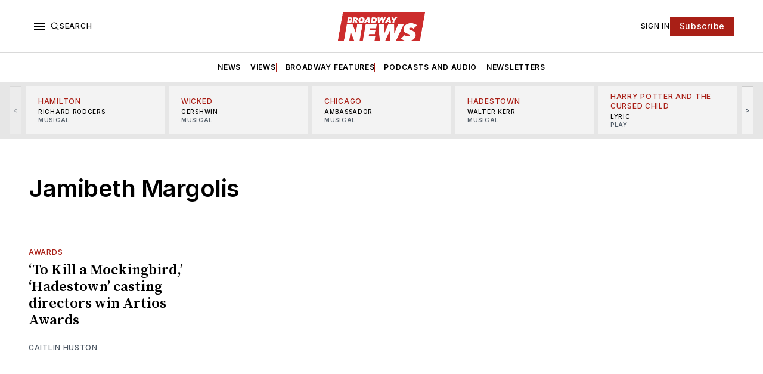

--- FILE ---
content_type: text/html; charset=utf-8
request_url: https://www.broadwaynews.com/tag/jamibeth-margolis/
body_size: 25553
content:
<!doctype html>
<html lang='en' class=''>

  <head>
  <meta charset='utf-8'>
  <title>Jamibeth Margolis - Broadway News</title>
  <meta name='viewport' content='width=device-width, initial-scale=1.0'>

  <link rel="icon" href="/assets/images/broadway-news-favicon.png" type="image/png" />

  <link rel='preconnect' href='https://fonts.gstatic.com'>
<link rel='preconnect' href='https://fonts.gstatic.com' crossorigin>

<link rel='preload' as='style' href='https://fonts.googleapis.com/css2?family=Inter:wght@400;500;600;700&display=swap'>
<link rel='stylesheet' href='https://fonts.googleapis.com/css2?family=Inter:wght@400;500;600;700&display=swap' media='print' onload="this.media='all'">

<link rel='preload' as='style' href='https://fonts.googleapis.com/css2?family=Source+Serif+Pro:ital,wght@0,400;0,600;0,700;1,400;1,600;1,700&display=swap'>
<link rel='stylesheet' href='https://fonts.googleapis.com/css2?family=Source+Serif+Pro:ital,wght@0,400;0,600;0,700;1,400;1,600;1,700&display=swap' media='print' onload="this.media='all'">  <style>
@charset "UTF-8";:root{--color-headerCard-light:#FFF;--color-headerCard-dark:#000;--color-text-headerCardStyleLight:var(--color-headerCard-dark);--color-background-headerCardStyleLight:var(--color-headerCard-light);--color-text-button-headerCardStyleLight:var(--color-headerCard-light);--color-background-button-headerCardStyleLight:var(--color-headerCard-dark);--color-text-button-hover-headerCardStyleLight:var(--color-headerCard-light);--color-background-button-hover-headerCardStyleLight:var(--color-headerCard-dark);--color-text-headerCardStyleDark:var(--color-headerCard-light);--color-background-headerCardStyleDark:var(--color-headerCard-dark);--color-text-button-headerCardStyleDark:var(--color-headerCard-dark);--color-background-button-headerCardStyleDark:var(--color-headerCard-light);--color-text-button-hover-headerCardStyleDark:var(--color-headerCard-dark);--color-background-button-hover-headerCardStyleDark:var(--color-headerCard-light);--color-text-headerCardStyleAccent:var(--color-background-primary);--color-background-headerCardStyleAccent:var(--color-accent);--color-text-button-headerCardStyleAccent:var(--color-text-primary);--color-background-button-headerCardStyleAccent:var(--color-background-primary);--color-text-button-hover-headerCardStyleAccent:var(--color-text-primary);--color-background-button-hover-headerCardStyleAccent:var(--color-background-primary);--color-text-headerCardStyleImage:var(--color-headerCard-light);--color-background-headerCardStyleImage:var(--color-headerCard-dark);--color-text-button-headerCardStyleImage:var(--color-headerCard-light);--color-background-button-headerCardStyleImage:var(--color-headerCard-dark);--color-text-button-hover-headerCardStyleImage:var(--color-headerCard-dark);--color-background-button-hover-headerCardStyleImage:var(--color-headerCard-light)}:root{--color-text-button:var(--color-background-primary);--color-background-button:var(--color-accent);--color-text-button-hover:var(--color-background-primary);--color-background-button-hover:var(--color-text-primary)}:root{--content-width:708px;--content-flow:var(--space-32)}:root{--html-symbol-dark:"☾";--html-symbol-light:"☼";--html-symbol-em-dash:"—";--html-symbol-checkmark:"✓";--html-symbol-multiplication:"✕"}:root{--motion-duration-slow:.5s;--motion-duration-fast:.25s}:root{--ratio-1:1;--ratio-3x2:3/2;--ratio-16x9:16/9}:root{--focus-outline-size:var(--space-2);--focus-outline-style:solid;--focus-outline-color:currentColor;--focus-outline-offset:var(--space-2)}:root{--border-radius:var(--space-4);--border-radius-circle:50%}:root{--border-width:.5px;--border-style:solid;--border-vertical-offset:calc(calc(var(--grid-gap) / 2) * -1)}:root{--grid-width:1248px;--grid-gap:var(--space-32);--grid-margin:var(--space-20);--grid-margin-large:var(--space-32)}:root{--space-2:2px;--space-4:4px;--space-8:8px;--space-12:12px;--space-16:16px;--space-20:20px;--space-24:24px;--space-32:32px;--space-40:40px;--space-48:48px;--space-56:56px;--space-64:64px;--space-80:80px;--space-96:96px;--space-128:128px;--space-160:160px;--space-168:168px}:root{--font-size-scale--2:8px;--line-height-scale--2:12px;--font-size-scale--1:10px;--line-height-scale--1:14px;--font-size-scale-0:12px;--line-height-scale-0:16px;--font-size-scale-1:14px;--line-height-scale-1:16px;--font-size-scale-2:16px;--line-height-scale-2:20px;--font-size-scale-3:18px;--line-height-scale-3:20px;--font-size-scale-4:20px;--line-height-scale-4:24px;--font-size-scale-5:24px;--line-height-scale-5:28px;--font-size-scale-6:28px;--line-height-scale-6:32px;--font-size-scale-7:32px;--line-height-scale-7:32px;--font-size-scale-8:40px;--line-height-scale-8:40px;--font-size-scale-9:48px;--line-height-scale-9:48px;--font-size-scale-10:72px;--line-height-scale-10:72px;--font-size-scale-body-copy:20px;--line-height-scale-body-copy:32px;--line-height-scale-tight:1;--font-weight-normal:400;--font-weight-medium:500;--font-weight-semibold:600;--font-weight-bold:700;--font-letter-spacing-brevier:.7px;--font-letter-spacing-long-primer:.25px;--font-letter-spacing-tiny:.6px;--font-letter-spacing-small:1.2px;--font-letter-spacing-base:1.6px;--font-letter-spacing-large:2.8px;--font-letter-spacing-negative:-.5px;--font-family-serif:"Source Serif Pro",Georgia,serif;--font-family-sansSerif:"Inter",-apple-system,BlinkMacSystemFont,"Segoe UI",Helvetica,Arial,sans-serif}:root{--color-mode:"light";--color-accent:var(--ghost-accent-color);--color-text-primary:#000000;--color-text-secondary:#4E5965;--color-border-primary:#000000;--color-border-secondary:#D9D9D9;--color-background-primary:#FFFFFF;--color-background-secondary:#1A1A1A}@media (prefers-color-scheme:dark){:root.is-darkModeAdminSetting-enabled{--color-mode:"dark"}:root:not([data-user-color-scheme]).is-darkModeAdminSetting-enabled{--color-mode:"dark";--color-accent:var(--dark-mode-accent-color);--color-text-primary:#FFFFFF;--color-text-secondary:#B3B3B3;--color-border-primary:#525252;--color-border-secondary:#303030;--color-background-primary:#181818;--color-background-secondary:#212121}}[data-user-color-scheme=dark]{--color-mode:"dark";--color-accent:var(--dark-mode-accent-color);--color-text-primary:#FFFFFF;--color-text-secondary:#B3B3B3;--color-border-primary:#525252;--color-border-secondary:#303030;--color-background-primary:#181818;--color-background-secondary:#212121}/*! modern-normalize v1.1.0 | MIT License | https://github.com/sindresorhus/modern-normalize */*,::after,::before{box-sizing:border-box}html{-moz-tab-size:4;-o-tab-size:4;tab-size:4}html{line-height:1.15;-webkit-text-size-adjust:100%}body{margin:0}body{font-family:system-ui,-apple-system,"Segoe UI",Roboto,Helvetica,Arial,sans-serif,"Apple Color Emoji","Segoe UI Emoji"}hr{height:0;color:inherit}abbr[title]{-webkit-text-decoration:underline dotted;text-decoration:underline dotted}b,strong{font-weight:bolder}code,kbd,pre,samp{font-family:ui-monospace,SFMono-Regular,Consolas,"Liberation Mono",Menlo,monospace;font-size:1em}small{font-size:80%}sub,sup{font-size:75%;line-height:0;position:relative;vertical-align:baseline}sub{bottom:-.25em}sup{top:-.5em}table{text-indent:0;border-color:inherit}button,input,optgroup,select,textarea{font-family:inherit;font-size:100%;line-height:1.15;margin:0}button,select{text-transform:none}[type=button],[type=reset],[type=submit],button{-webkit-appearance:button}::-moz-focus-inner{border-style:none;padding:0}:-moz-focusring{outline:1px dotted ButtonText}:-moz-ui-invalid{box-shadow:none}legend{padding:0}progress{vertical-align:baseline}::-webkit-inner-spin-button,::-webkit-outer-spin-button{height:auto}[type=search]{-webkit-appearance:textfield;outline-offset:-2px}::-webkit-search-decoration{-webkit-appearance:none}::-webkit-file-upload-button{-webkit-appearance:button;font:inherit}summary{display:list-item}code[class*=language-],pre[class*=language-]{color:#000;background:0 0;text-shadow:0 1px #fff;font-family:Consolas,Monaco,"Andale Mono","Ubuntu Mono",monospace;font-size:1em;text-align:left;white-space:pre;word-spacing:normal;word-break:normal;word-wrap:normal;line-height:1.5;-moz-tab-size:4;-o-tab-size:4;tab-size:4;-webkit-hyphens:none;hyphens:none}code[class*=language-] ::-moz-selection,code[class*=language-]::-moz-selection,pre[class*=language-] ::-moz-selection,pre[class*=language-]::-moz-selection{text-shadow:none;background:#b3d4fc}code[class*=language-] ::-moz-selection,code[class*=language-]::-moz-selection,pre[class*=language-] ::-moz-selection,pre[class*=language-]::-moz-selection{text-shadow:none;background:#b3d4fc}code[class*=language-] ::selection,code[class*=language-]::selection,pre[class*=language-] ::selection,pre[class*=language-]::selection{text-shadow:none;background:#b3d4fc}@media print{code[class*=language-],pre[class*=language-]{text-shadow:none}}pre[class*=language-]{padding:1em;margin:.5em 0;overflow:auto}:not(pre)>code[class*=language-],pre[class*=language-]{background:#f5f2f0}:not(pre)>code[class*=language-]{padding:.1em;border-radius:.3em;white-space:normal}.token.cdata,.token.comment,.token.doctype,.token.prolog{color:#708090}.token.punctuation{color:#999}.token.namespace{opacity:.7}.token.boolean,.token.constant,.token.deleted,.token.number,.token.property,.token.symbol,.token.tag{color:#905}.token.attr-name,.token.builtin,.token.char,.token.inserted,.token.selector,.token.string{color:#690}.language-css .token.string,.style .token.string,.token.entity,.token.operator,.token.url{color:#9a6e3a;background:hsla(0,0%,100%,.5)}.token.atrule,.token.attr-value,.token.keyword{color:#07a}.token.class-name,.token.function{color:#dd4a68}.token.important,.token.regex,.token.variable{color:#e90}.token.bold,.token.important{font-weight:700}.token.italic{font-style:italic}.token.entity{cursor:help}body .fslightbox-image-wrap{display:block}body .fslightbox-container{font-family:var(--font-family-sansSerif);background:var(--color-background-primary)}body .fslightbox-nav{height:var(--space-48)}body .fslightbox-toolbar{right:var(--space-12)}body [data-fslightbox] img{cursor:zoom-in}body .fslightbox-invalid-file-wrapper{color:var(--color-text-secondary)}body .fslightbox-slide-number-container{font-size:var(--font-size-scale-2);line-height:var(--line-height-scale-2);left:var(--space-12);color:var(--color-text-secondary)}body .fslightbox-slash{background:var(--color-text-secondary)}body .fslightbox-toolbar>.fslightbox-toolbar-button:first-child{display:none}body .fslightbox-svg-path{fill:var(--color-text-secondary)}body .fslightbox-toolbar{background:var(--color-background-primary)}body .fslightbox-toolbar:hover .fslightbox-svg-path{fill:var(--color-text-secondary)}body .fslightbox-slide-btn{background:var(--color-background-primary)}body .fslightbox-slide-btn-container{padding-left:var(--space-16)}body .fslightbox-slide-btn-container:hover .fslightbox-svg-path{fill:var(--color-text-secondary)}body .fslightbox-slide-btn-container-next{padding-right:var(--space-16)}@keyframes spin{100%{transform:rotate(360deg)}}.icon{position:relative;display:inline-block;width:25px;height:25px;overflow:hidden;fill:currentColor}.icon__cnt{width:100%;height:100%;background:inherit;fill:inherit;pointer-events:none;transform:translateX(0);-ms-transform:translate(.5px,-.3px)}.icon--m{width:50px;height:50px}.icon--l{width:100px;height:100px}.icon--xl{width:150px;height:150px}.icon--xxl{width:200px;height:200px}.icon__spinner{position:absolute;top:0;left:0;width:100%;height:100%}.icon--ei-spinner .icon__spinner,.icon--ei-spinner-2 .icon__spinner{animation:spin 1s steps(12) infinite}.icon--ei-spinner-3 .icon__spinner{animation:spin 1.5s linear infinite}.icon--ei-sc-facebook{fill:#3b5998}.icon--ei-sc-github{fill:#333}.icon--ei-sc-google-plus{fill:#dd4b39}.icon--ei-sc-instagram{fill:#3f729b}.icon--ei-sc-linkedin{fill:#0976b4}.icon--ei-sc-odnoklassniki{fill:#ed812b}.icon--ei-sc-skype{fill:#00aff0}.icon--ei-sc-soundcloud{fill:#f80}.icon--ei-sc-tumblr{fill:#35465c}.icon--ei-sc-twitter{fill:#55acee}.icon--ei-sc-vimeo{fill:#1ab7ea}.icon--ei-sc-vk{fill:#45668e}.icon--ei-sc-youtube{fill:#e52d27}.icon--ei-sc-pinterest{fill:#bd081c}.icon--ei-sc-telegram{fill:#08c}.icon{width:var(--space-24);height:var(--space-24)}.icon--m{width:var(--space-48);height:var(--space-48)}:where(body,h1,h2,h3,h4,h5,h6,blockquote,p,pre,dl,dd,ol,ul,figure,hr,fieldset,legend){margin:0;padding:0}li>ol,li>ul{margin-bottom:0}table{border-collapse:collapse;border-spacing:0}:is(a,button,input,textarea,summary):focus-visible{outline:var(--focus-outline-size) var(--focus-outline-style) var(--focus-outline-color);outline-offset:var(--focus-outline-offset)}@media (prefers-reduced-motion:reduce){*{animation:none;transition:none}}.o-grid{width:100%;margin:auto;display:grid;max-width:var(--grid-width);padding:0 var(--grid-margin)}@media (min-width:64em){.o-grid{padding:0 var(--grid-margin-large)}}.o-grid[class*=-columns]{grid-gap:var(--grid-gap)}@media (min-width:40em){.o-grid--2-columns{grid-template-columns:repeat(2,minmax(0,1fr))}}@media (min-width:40em){.o-grid--3-columns{grid-template-columns:repeat(2,minmax(0,1fr))}}@media (min-width:64em){.o-grid--3-columns{grid-template-columns:repeat(3,minmax(0,1fr))}}@media (min-width:40em){.o-grid--4-columns{grid-template-columns:repeat(2,minmax(0,1fr))}}@media (min-width:64em){.o-grid--4-columns{grid-template-columns:repeat(4,minmax(0,1fr))}}@media (min-width:40em){.o-grid--2-1-columns{grid-template-columns:repeat(2,minmax(0,1fr))}}@media (min-width:64em){.o-grid--2-1-columns{grid-template-columns:2fr 1fr}}.u-font-size-scale--2{font-size:var(--font-size-scale--2);line-height:var(--line-height-scale--2)}.u-font-size-scale--1{font-size:var(--font-size-scale--1);line-height:var(--line-height-scale--1)}.u-font-size-scale-0{font-size:var(--font-size-scale-0);line-height:var(--line-height-scale-0)}.u-font-size-scale-1{font-size:var(--font-size-scale-1);line-height:var(--line-height-scale-1)}.u-font-size-scale-2{font-size:var(--font-size-scale-2);line-height:var(--line-height-scale-2)}.u-font-size-scale-3{font-size:var(--font-size-scale-3);line-height:var(--line-height-scale-3)}.u-font-size-scale-4{font-size:var(--font-size-scale-4);line-height:var(--line-height-scale-4)}.u-font-size-scale-5{font-size:var(--font-size-scale-5);line-height:var(--line-height-scale-5)}.u-font-size-scale-6{font-size:var(--font-size-scale-6);line-height:var(--line-height-scale-6)}.u-font-size-scale-7{font-size:var(--font-size-scale-7);line-height:var(--line-height-scale-7)}.u-font-size-scale-8{font-size:var(--font-size-scale-8);line-height:var(--line-height-scale-8)}.u-font-size-scale-9{font-size:var(--font-size-scale-9);line-height:var(--line-height-scale-9)}.u-font-size-scale-10{font-size:var(--font-size-scale-10);line-height:var(--line-height-scale-10)}.u-font-family-serif{font-family:var(--font-family-serif)!important}.u-font-family-sansSerif{font-family:var(--font-family-sansSerif)!important}.u-font-weight-normal{font-weight:var(--font-weight-normal)}.u-font-weight-medium{font-weight:var(--font-weight-medium)}.u-font-weight-semibold{font-weight:var(--font-weight-semibold)}.u-font-weight-bold{font-weight:var(--font-weight-bold)}.kg-header-card-header,.u-font-headline{font-size:var(--font-size-scale-6);line-height:var(--line-height-scale-6);font-weight:var(--font-weight-medium)}@media (min-width:64em){.kg-header-card-header,.u-font-headline{font-size:var(--font-size-scale-8);line-height:var(--line-height-scale-8);letter-spacing:var(--font-letter-spacing-negative)}}.kg-header-card-subheader,.u-font-standfirst{font-size:var(--font-size-scale-5);line-height:var(--line-height-scale-5);font-weight:var(--font-weight-normal)}@media (min-width:64em){.kg-header-card-subheader,.u-font-standfirst{font-size:var(--font-size-scale-5);line-height:var(--line-height-scale-6)}}.u-font-uppercase{text-transform:uppercase}.u-link{text-decoration:underline}.u-link:hover{text-decoration:none}.u-link:focus-visible{text-decoration:none}.u-align-auto{margin:auto}.u-align-center{text-align:center}.u-color-text-brand{color:var(--color-accent)}.u-color-text-secondary{color:var(--color-text-secondary)}.u-color-background-secondary{background-color:var(--color-background-secondary)}.u-drop-cap-large:first-letter,.u-drop-cap-small:first-letter{float:left;margin-top:var(--space-8);margin-right:var(--space-8);color:var(--color-accent);font-weight:var(--font-weight-semibold)}.u-drop-cap-small::first-letter{font-size:70px;line-height:52px}.u-drop-cap-large::first-letter{font-size:118px;line-height:86px}.js-on .lazyload,.js-on .lazyloading{opacity:0}.js-on .lazyloaded{opacity:1;transition:opacity var(--motion-duration-slow) ease}.u-hidden{display:none}.u-block{display:block}.u-screenreader{position:absolute;width:1px;height:1px;padding:0;margin:-1px;overflow:hidden;clip:rect(0 0 0 0);border:0}@media (max-width:63.99em){.u-visible-on-desktop{display:none!important}}.u-mt-8{margin-top:var(--space-8)}.u-mr-8{margin-right:var(--space-8)}.u-mt-16{margin-top:var(--space-16)}.u-mt-32{margin-top:var(--space-32)}.u-mb-16{margin-bottom:var(--space-16)}.u-p-32{padding:var(--space-32)}.u-plain-list{margin:0;padding:0;list-style:none}.u-flex{display:flex}body,html{height:100%}body{font-family:var(--font-family-sansSerif);font-size:var(--font-size-scale-2);line-height:var(--line-height-scale-2);font-weight:var(--font-weight-normal);direction:ltr;color:var(--color-text-primary);background-color:var(--color-background-primary);-webkit-font-smoothing:antialiased;-moz-osx-font-smoothing:grayscale}a{color:inherit;text-decoration:none}:where(dd,ol,ul){margin-left:var(--space-16)}img{height:auto;display:block;max-width:100%;font-style:italic}hr{border:0;height:auto;border-top:var(--border-width) var(--border-style) var(--color-border-secondary)}:where(h1,h2,h3,strong){font-weight:var(--font-weight-semibold)}:where(h1){font-size:var(--font-size-scale-6);line-height:var(--line-height-scale-6)}@media (min-width:64em){:where(h1){font-size:var(--font-size-scale-7);line-height:var(--line-height-scale-7)}}:where(h1)+h2,:where(h1)+h3{margin-top:var(--space-16)}:where(h2){font-size:var(--font-size-scale-5);line-height:var(--line-height-scale-5)}@media (min-width:64em){:where(h2){font-size:var(--font-size-scale-6);line-height:var(--line-height-scale-6)}}:where(h2)+h3{margin-top:var(--space-16)}:where(h3){font-size:var(--font-size-scale-4);line-height:var(--line-height-scale-4)}@media (min-width:64em){:where(h3){font-size:var(--font-size-scale-5);line-height:var(--line-height-scale-5)}}blockquote{font-style:italic}blockquote:not(.kg-blockquote-alt){padding-left:var(--space-20);border-left:var(--space-2) solid var(--color-accent)}li code,p code{padding:var(--space-4) var(--space-8);border-radius:var(--border-radius);border:var(--border-width) var(--border-style) var(--color-border-secondary);background-color:var(--color-background-secondary)}code,code[class*=language-]{font-size:var(--font-size-scale-1);line-height:var(--line-height-scale-1);text-shadow:none;color:var(--color-text-primary)}.kg-code-card,pre,pre[class*=language-]{width:100%;overflow-x:auto;border-radius:var(--border-radius)}pre,pre[class*=language-]{margin-bottom:0;margin-top:var(--content-flow);padding:var(--space-32);background-color:var(--color-background-secondary)}.kg-code-card pre{margin-top:0}.token.operator{background-color:transparent}input[type=color],input[type=date],input[type=datetime-local],input[type=datetime],input[type=email],input[type=month],input[type=number],input[type=password],input[type=search],input[type=tel],input[type=text],input[type=time],input[type=url],input[type=week],select,textarea{font-family:var(--font-family-sansSerif);font-size:var(--font-size-scale-2);line-height:var(--line-height-scale-2);font-weight:var(--font-weight-medium);width:100%;display:block;color:var(--color-text-primary);padding:var(--space-12) var(--space-24);background:0 0;border:var(--border-width) var(--border-style) var(--color-border-secondary)}input[type=color]::-moz-placeholder,input[type=date]::-moz-placeholder,input[type=datetime-local]::-moz-placeholder,input[type=datetime]::-moz-placeholder,input[type=email]::-moz-placeholder,input[type=month]::-moz-placeholder,input[type=number]::-moz-placeholder,input[type=password]::-moz-placeholder,input[type=search]::-moz-placeholder,input[type=tel]::-moz-placeholder,input[type=text]::-moz-placeholder,input[type=time]::-moz-placeholder,input[type=url]::-moz-placeholder,input[type=week]::-moz-placeholder,select::-moz-placeholder,textarea::-moz-placeholder{opacity:1;color:var(--color-text-secondary)}input[type=color]::placeholder,input[type=date]::placeholder,input[type=datetime-local]::placeholder,input[type=datetime]::placeholder,input[type=email]::placeholder,input[type=month]::placeholder,input[type=number]::placeholder,input[type=password]::placeholder,input[type=search]::placeholder,input[type=tel]::placeholder,input[type=text]::placeholder,input[type=time]::placeholder,input[type=url]::placeholder,input[type=week]::placeholder,select::placeholder,textarea::placeholder{opacity:1;color:var(--color-text-secondary)}table{font-size:var(--font-size-scale-2);line-height:var(--line-height-scale-2);width:100%;max-width:100%;background-color:var(--color-background-secondary)}table caption{padding:var(--space-16);border-style:var(--border-style);border-width:var(--border-width) var(--border-width) 0 var(--border-width);border-color:var(--color-border-secondary);background-color:var(--color-background-secondary)}table td,table th{text-align:left;padding:var(--space-16);white-space:nowrap;border:var(--border-width) var(--border-style) var(--color-border-secondary)}table tbody+tbody{border-top:var(--border-width) var(--border-style) var(--color-border-secondary)}.responsive-table{display:block;width:100%;overflow-x:auto;word-break:initial}:lang(ar) *{letter-spacing:initial}.c-skip{position:absolute;top:calc(var(--space-96) * -1);left:var(--space-32);padding:var(--space-4) var(--space-16);background-color:var(--color-background-primary)}.c-skip:focus{z-index:10;top:var(--space-32)}.c-header{margin-bottom:var(--space-32);box-shadow:rgba(0,0,0,.08) 0 0 var(--space-4) var(--space-2)}[data-user-color-scheme=dark] .c-header{border-bottom:var(--border-width) var(--border-style) var(--color-border-secondary)}@media (prefers-color-scheme:dark){:root:not([data-user-color-scheme]).is-darkModeAdminSetting-enabled .c-header{border-bottom:var(--border-width) var(--border-style) var(--color-border-secondary)}}.c-header__top{padding:var(--space-20) 0;border-bottom:var(--border-width) var(--border-style) var(--color-border-secondary)}.c-header__top-block{display:flex;align-items:center;gap:var(--space-8)}@media (min-width:64em){.c-header__top-block{gap:var(--space-16)}}.c-header__top-inner{display:grid;gap:var(--space-16);align-items:center;grid-template-columns:auto 2fr auto}@media (min-width:40em){.c-header__top-inner{grid-template-columns:1fr 2fr 1fr}}@media (max-width:39.99em){.c-header__top-left{order:2;margin-left:auto}.c-header__top-center{order:1}.c-header__top-right{order:3}}.c-header__top-right{justify-self:end}.c-header__button{font-size:var(--font-size-scale-0);line-height:var(--line-height-scale-0);font-weight:var(--font-weight-medium);text-transform:uppercase;letter-spacing:var(--font-letter-spacing-brevier);padding:0;border:none;cursor:pointer;background:0 0;color:var(--color-text-primary);display:flex;align-items:center;gap:var(--space-4)}.c-header__button:hover{text-decoration:underline}.c-header__button svg{width:var(--space-16);height:var(--space-16);fill:var(--color-text-primary)}.c-footer{position:sticky;top:100vh;padding:var(--space-64) 0;margin-top:var(--space-64);background-color:var(--color-background-secondary)}.c-footer__content{display:flex;flex-direction:column;align-items:center}.c-footer__content>*+*{margin-top:var(--space-32)}.c-footer-nav{display:flex;flex-wrap:wrap;justify-content:center}.c-footer-nav .c-nav__item{font-size:var(--font-size-scale-1);line-height:var(--line-height-scale-4);font-weight:var(--font-weight-normal);text-transform:initial;color:var(--color-text-secondary)}.c-footer-nav .c-nav__item:not(:first-child)::before{display:none}.c-footer-nav li:not(:last-child){margin:0}.c-footer-nav a{text-decoration:underline}.c-footer-nav a:hover{text-decoration:none}.c-footer-nav a:focus-visible{text-decoration:none}.c-footer-copy{font-size:var(--font-size-scale-1);line-height:var(--line-height-scale-2);text-align:center;color:var(--color-text-secondary)}.c-footer-copy a{text-decoration:underline}.c-footer-copy a:hover{text-decoration:none}.c-footer-copy a:focus-visible{text-decoration:none}@media (min-width:40em){.c-logo{margin:auto}}.c-logo__link{font-size:var(--font-size-scale-6);line-height:var(--line-height-scale-6);font-weight:var(--font-weight-medium)}@media (min-width:40em){.c-logo__link{font-size:var(--font-size-scale-8);line-height:var(--line-height-scale-8)}}.c-logo__img{max-height:var(--space-32)}@media (min-width:40em){.c-logo__img{max-height:var(--space-48)}}.c-logo__dark{display:none}@media (prefers-color-scheme:dark){:root:not([data-user-color-scheme]).is-darkModeAdminSetting-enabled .c-logo__dark{display:block}:root:not([data-user-color-scheme]).is-darkModeAdminSetting-enabled .c-logo__light{display:none}}[data-user-color-scheme=dark] .c-logo__dark{display:block}[data-user-color-scheme=dark] .c-logo__light{display:none}.c-nav-wrap{min-width:0}.c-nav{display:flex;gap:var(--space-16);padding:var(--space-16) 0;overflow-x:scroll;-ms-overflow-style:none;scrollbar-width:none}.c-nav::-webkit-scrollbar{display:none}@media (min-width:64em){.c-nav--main{justify-content:center}}.c-nav__item{font-size:var(--font-size-scale-0);line-height:var(--line-height-scale-0);font-weight:var(--font-weight-semibold);text-transform:uppercase;letter-spacing:var(--font-letter-spacing-brevier);white-space:nowrap}.c-nav__item:not(:first-child){padding-left:var(--space-16);position:relative}.c-nav__item:not(:first-child):before{border-left:var(--border-width) var(--border-style) var(--color-accent);content:"";height:var(--space-16);left:0;overflow:hidden;position:absolute}.c-nav__link{display:block}.c-nav__link--current{text-decoration:underline}.c-nav__link--current:hover{text-decoration:none}.c-nav__link--current:focus-visible{text-decoration:none}.home-template .c-nav__link--current{text-decoration:none}.c-nav__link:hover{text-decoration:underline}.c-author__media{width:var(--space-96);height:var(--space-96);border-radius:var(--border-radius-circle);background-color:var(--color-background-secondary)}.c-author__image{-o-object-fit:cover;object-fit:cover;width:var(--space-96);height:var(--space-96);min-width:var(--space-96);border-radius:var(--border-radius-circle)}.c-btn,.c-content .kg-product-card .kg-product-card-button,.kg-btn,.kg-btn-accent,.kg-header-card-button{--focus-outline-offset:calc(var(--space-4) * -1);font-family:var(--font-family-sansSerif);font-size:var(--font-size-scale-2);line-height:var(--line-height-scale-2);font-weight:var(--font-weight-medium);height:auto;width:-moz-fit-content;width:fit-content;min-width:-moz-fit-content;min-width:fit-content;text-align:center;border:none;cursor:pointer;overflow:hidden;padding:var(--space-16) var(--space-24);border-radius:0;color:var(--color-text-button);background-color:var(--color-background-button)}.c-btn:is(:hover,:active,:focus),.c-content .kg-product-card .kg-product-card-button:is(:hover,:active,:focus),.kg-btn-accent:is(:hover,:active,:focus),.kg-btn:is(:hover,:active,:focus),.kg-header-card-button:is(:hover,:active,:focus){color:var(--color-text-button-hover);background-color:var(--color-background-button-hover)}.c-btn--disabled{opacity:.5;cursor:not-allowed}.c-btn--full{width:100%}.c-btn--small{font-size:var(--font-size-scale-1);line-height:var(--line-height-scale-1);font-weight:var(--font-weight-medium);letter-spacing:var(--font-letter-spacing-brevier);padding:var(--space-8) var(--space-16)}.c-btn--uppercase{font-size:var(--font-size-scale-0);line-height:var(--line-height-scale-0);text-transform:uppercase;letter-spacing:var(--font-letter-spacing-brevier)}.c-btn--fit-content{width:-moz-fit-content;width:fit-content}.c-btn--loading,.c-btn.loading,.c-content .kg-product-card .c-subscribe-form .kg-product-card-button,.c-content .kg-product-card .loading.kg-product-card-button,.c-subscribe-form .c-btn,.c-subscribe-form .c-content .kg-product-card .kg-product-card-button,.c-subscribe-form .kg-btn,.c-subscribe-form .kg-btn-accent,.c-subscribe-form .kg-header-card-button,.loading.kg-btn,.loading.kg-btn-accent,.loading.kg-header-card-button{display:flex;align-items:center;justify-content:center}@keyframes spin{0%{transform:rotate(0)}100%{transform:rotate(360deg)}}.c-btn--loading:after,.c-btn.loading:after,.c-content .kg-product-card .c-subscribe-form .kg-product-card-button:after,.c-content .kg-product-card .loading.kg-product-card-button:after,.c-subscribe-form .c-btn:after,.c-subscribe-form .c-content .kg-product-card .kg-product-card-button:after,.c-subscribe-form .kg-btn-accent:after,.c-subscribe-form .kg-btn:after,.c-subscribe-form .kg-header-card-button:after,.loading.kg-btn-accent:after,.loading.kg-btn:after,.loading.kg-header-card-button:after{margin-left:var(--space-12);content:"";display:block;height:var(--space-16);width:var(--space-16);border-width:1px;border-style:var(--border-style);border-top-color:transparent;border-right-color:transparent;border-bottom-color:var(--color-text-button);border-left-color:var(--color-text-button);border-radius:var(--border-radius-circle);animation:spin var(--motion-duration-slow) infinite linear}.c-btn--loading:is(:hover,:active,:focus):after,.c-btn.loading:is(:hover,:active,:focus):after,.c-content .kg-product-card .c-subscribe-form .kg-product-card-button:is(:hover,:active,:focus):after,.c-content .kg-product-card .loading.kg-product-card-button:is(:hover,:active,:focus):after,.c-subscribe-form .c-btn:is(:hover,:active,:focus):after,.c-subscribe-form .c-content .kg-product-card .kg-product-card-button:is(:hover,:active,:focus):after,.c-subscribe-form .kg-btn-accent:is(:hover,:active,:focus):after,.c-subscribe-form .kg-btn:is(:hover,:active,:focus):after,.c-subscribe-form .kg-header-card-button:is(:hover,:active,:focus):after,.loading.kg-btn-accent:is(:hover,:active,:focus):after,.loading.kg-btn:is(:hover,:active,:focus):after,.loading.kg-header-card-button:is(:hover,:active,:focus):after{border-bottom-color:var(--color-background-primary);border-left-color:var(--color-background-primary)}.c-post{margin:0 auto;padding:0 var(--grid-margin);max-width:var(--content-width)}.c-post>*+*{margin-top:var(--content-flow)}.c-content{display:flex;align-items:center;flex-direction:column}.c-content:empty{display:none}.c-content--has-shadow{-webkit-mask-image:linear-gradient(to bottom,var(--color-text-primary) 30%,transparent 100%);mask-image:linear-gradient(to bottom,var(--color-text-primary) 30%,transparent 100%)}.c-content>*{min-width:100%}.c-content>*+*{margin-top:var(--content-flow)}.c-content :where(p,ol,ul,blockquote){font-family:var(--font-family-serif);font-size:var(--font-size-scale-body-copy);line-height:var(--line-height-scale-body-copy)}.c-content :where(h1,h2,h3)+*{margin-top:calc(var(--content-flow)/ 2)}.c-content a:not([class]){text-decoration:underline;color:var(--color-accent)}.c-content a:not([class]):hover{text-decoration:none}.c-content a:not([class]):focus-visible{text-decoration:none}.c-content :where(hr){margin:var(--content-flow) 0}.c-content :where(hr)+*{margin-top:0}.c-content :is(dd,ol,ul){padding-left:var(--space-16);padding-right:var(--space-16)}.c-content .gh-post-upgrade-cta{display:none;visibility:hidden}.c-section{margin-top:var(--space-64)}.c-section--editors-pick{padding-top:var(--space-64);padding-bottom:var(--space-64);background:var(--color-background-secondary)}.c-section-heading{padding-bottom:var(--space-8);margin-bottom:var(--space-24);border-bottom:var(--border-width) var(--border-style) var(--color-border-primary)}.c-section-heading__title{font-family:var(--font-family-serif);font-size:var(--font-size-scale-7);line-height:var(--line-height-scale-8);font-weight:var(--font-weight-bold)}.c-section-heading__title a:hover{text-decoration:underline}.c-section-heading__title--small{font-size:var(--font-size-scale-3);line-height:var(--line-height-scale-4)}.c-subscribe-form .c-alert{display:none}.c-content .kg-product-card .c-subscribe-form .kg-product-card-button:after,.c-subscribe-form .c-btn:after,.c-subscribe-form .c-content .kg-product-card .kg-product-card-button:after,.c-subscribe-form .kg-btn-accent:after,.c-subscribe-form .kg-btn:after,.c-subscribe-form .kg-header-card-button:after{display:none}.c-content .kg-product-card .c-subscribe-form.loading .kg-product-card-button:after,.c-subscribe-form.loading .c-btn:after,.c-subscribe-form.loading .c-content .kg-product-card .kg-product-card-button:after,.c-subscribe-form.loading .kg-btn-accent:after,.c-subscribe-form.loading .kg-btn:after,.c-subscribe-form.loading .kg-header-card-button:after{display:block}.c-subscribe-form.error .c-alert--error,.c-subscribe-form.invalid .c-alert--invalid,.c-subscribe-form.success .c-alert--success{display:block}.c-form-group{display:flex;gap:var(--space-16)}.c-alert{font-size:var(--font-size-scale-1);line-height:var(--line-height-scale-1);font-weight:var(--font-weight-medium);margin-top:var(--space-16)}.c-alert:empty{display:none}.c-alert:before{font-weight:var(--font-weight-bold);margin-right:var(--space-8)}.c-alert--success:before{content:var(--html-symbol-checkmark)}.c-alert--error:before,.c-alert--invalid:before{content:var(--html-symbol-multiplication)}.c-teaser{display:flex}.c-teaser--large{display:grid;grid-template-columns:1fr 2fr;-moz-column-gap:var(--grid-gap);column-gap:var(--grid-gap)}.c-teaser__media{width:var(--space-80);height:var(--space-64);flex-basis:var(--space-80);margin-left:var(--space-16);position:relative;aspect-ratio:var(--ratio-3x2);background-color:var(--color-background-secondary)}.c-teaser__media:after{content:"";position:absolute;top:0;right:0;bottom:0;left:0;background-color:rgba(0,0,0,.1);opacity:0;transition:ease opacity var(--motion-duration-fast)}.c-teaser__media:hover:after{opacity:1}@media (min-width:64em){.c-teaser--large .c-teaser__media{width:auto;height:auto;flex-basis:auto;margin:0}}.c-teaser__image{position:absolute;inset:0;width:100%;height:100%;-o-object-fit:cover;object-fit:cover}.c-teaser__content{flex:1}.c-teaser__content>*+*{margin-top:var(--space-8)}.c-teaser--large .c-teaser__content{order:2}.c-teaser__headline{font-family:var(--font-family-serif);font-size:var(--font-size-scale-2);line-height:var(--line-height-scale-2);font-weight:var(--font-weight-semibold)}.c-teaser__headline:hover{text-decoration:underline}@media (min-width:64em){.c-teaser--large .c-teaser__headline{font-size:var(--font-size-scale-6);line-height:var(--line-height-scale-6);font-weight:var(--font-weight-semibold)}}.c-teaser__standfirst{font-family:var(--font-family-serif);font-size:var(--font-size-scale-3);line-height:var(--line-height-scale-4)}.c-teaser__meta{display:flex;flex-wrap:wrap;align-items:center;gap:var(--space-8)}.c-teaser__timestamp{white-space:nowrap}.c-card--center *{text-align:center;justify-content:center}.c-card__media{display:block;position:relative;aspect-ratio:var(--ratio-3x2);margin-bottom:var(--space-16);background-color:var(--color-background-secondary)}.c-card__media:after{content:"";position:absolute;top:0;right:0;bottom:0;left:0;background-color:rgba(0,0,0,.1);opacity:0;transition:ease opacity var(--motion-duration-fast)}.c-card__media:hover:after{opacity:1}.c-card__image{position:absolute;inset:0;width:100%;height:100%;-o-object-fit:cover;object-fit:cover}.c-card__content>*+*{margin-top:var(--space-8)}@media (min-width:64em){.c-card--center .c-card__content{padding:0 var(--space-32)}}.c-card__headline{font-family:var(--font-family-serif);font-size:var(--font-size-scale-5);line-height:var(--line-height-scale-5);font-weight:var(--font-weight-semibold)}.c-card__headline:hover{text-decoration:underline}@media (min-width:64em){.c-card--large .c-card__headline{font-size:var(--font-size-scale-8);line-height:var(--line-height-scale-9)}}.c-card__standfirst{font-family:var(--font-family-serif);font-size:var(--font-size-scale-2);line-height:var(--line-height-scale-3)}.c-card--large .c-card__standfirst{font-family:var(--font-family-serif);font-size:var(--font-size-scale-3);line-height:var(--line-height-scale-4)}@media (min-width:64em){.c-card--large .c-card__standfirst{font-family:var(--font-family-serif);font-size:var(--font-size-scale-4);line-height:var(--line-height-scale-5)}}.c-card__meta{display:flex;flex-direction:column;gap:var(--space-8)}.c-hero{display:grid}@media (max-width:63.99em){.c-hero>*{margin-top:var(--content-flow)}.c-hero .center{margin-top:0}.c-hero .left{order:2}.c-hero .center{order:1}.c-hero .right{order:3}}@media (min-width:64em){.c-hero{-moz-column-gap:var(--grid-gap);column-gap:var(--grid-gap);grid-template-columns:repeat(12,1fr);grid-template-rows:minmax(2rem,auto) repeat(2,1fr)}.c-hero .left{grid-column:1/span 3;grid-row-start:1;position:relative}.c-hero .left:after{content:"";position:absolute;top:0;bottom:0;left:auto;right:var(--border-vertical-offset);border-right:var(--border-width) var(--border-style) var(--color-border-secondary)}.c-hero .center{grid-column:4/span 6}.c-hero .right{grid-column:10/span 3;position:relative}.c-hero .right:after{content:"";position:absolute;top:0;bottom:0;right:auto;left:var(--border-vertical-offset);border-right:var(--border-width) var(--border-style) var(--color-border-secondary)}}.c-tag{font-size:var(--font-size-scale-0);line-height:var(--line-height-scale-0);font-weight:var(--font-weight-medium);text-transform:uppercase;letter-spacing:var(--font-letter-spacing-brevier);color:var(--color-text-secondary)}.c-tag a{color:var(--color-accent)}.c-tag a:hover{text-decoration:underline}.c-tag-card{display:block;padding:var(--space-24);border-radius:var(--border-radius);background-color:var(--color-background-secondary);border-left:var(--space-4) solid var(--color-accent-tag,var(--color-accent))}.c-tag-card__name{font-size:var(--font-size-scale-3);line-height:var(--line-height-scale-3)}.c-timestamp{font-size:var(--font-size-scale-0);line-height:var(--line-height-scale-0);color:var(--color-text-secondary)}.c-reading-time{font-size:var(--font-size-scale-0);line-height:var(--line-height-scale-0);color:var(--color-text-secondary)}.c-byline{display:flex;flex-wrap:wrap;color:var(--color-text-secondary)}.c-byline a{font-size:var(--font-size-scale-0);line-height:var(--line-height-scale-0);font-weight:var(--font-weight-medium);text-transform:uppercase;letter-spacing:var(--font-letter-spacing-brevier)}.c-byline a:hover{text-decoration:underline}.c-byline span{font-size:var(--font-size-scale-0);line-height:var(--line-height-scale-0);font-weight:var(--font-weight-medium)}.c-topper{margin:0 auto;margin-top:var(--space-40);padding:0 var(--grid-margin);max-width:var(--content-width);margin-bottom:var(--space-32)}.c-topper__content{padding-bottom:var(--space-32);border-bottom:var(--border-width) var(--border-style) var(--color-border-secondary)}.c-topper__content>*+*{margin-top:var(--space-8)}.c-topper__headline{font-family:var(--font-family-serif);font-size:var(--font-size-scale-6);line-height:var(--line-height-scale-6);font-weight:var(--font-weight-bold)}@media (min-width:64em){.c-topper__headline{font-size:var(--font-size-scale-8);line-height:var(--line-height-scale-9);font-weight:var(--font-weight-semibold)}}.c-topper__standfirst{font-family:var(--font-family-serif);font-size:var(--font-size-scale-4);line-height:var(--line-height-scale-5)}@media (min-width:64em){.c-topper__standfirst{font-size:var(--font-size-scale-5);line-height:var(--line-height-scale-6)}}.c-topper__meta{display:flex;flex-direction:column;margin-top:var(--space-16)}@media (min-width:64em){.c-topper__meta{flex-direction:row}}.c-topper__timestamp{display:inline-block;margin-top:var(--space-8)}.c-topper__timestamp:after{font-size:var(--font-size-scale-0);line-height:var(--line-height-scale-0);color:var(--color-text-secondary);content:var(--html-symbol-em-dash)}.c-topper__reading-time{display:inline}.c-feature-image-figure{margin-top:var(--space-32)}.c-feature-image-wrap{position:relative;aspect-ratio:var(--ratio-3x2);background-color:var(--color-background-secondary)}.c-feature-image{position:absolute;inset:0;width:100%;height:100%;-o-object-fit:cover;object-fit:cover}.c-feature-image-caption{width:100%;padding-top:var(--space-8);color:var(--color-text-secondary);background-color:var(--color-background-primary);font-size:var(--font-size-scale-1);line-height:var(--line-height-scale-1);letter-spacing:var(--font-letter-spacing-long-primer)}.c-feature-image-caption a{text-decoration:underline}.c-feature-image-caption a:hover{text-decoration:none}.c-feature-image-caption a:focus-visible{text-decoration:none}.c-stack-stories>:not(:last-child){margin-bottom:var(--space-16);padding-bottom:var(--space-16);border-bottom:var(--border-width) var(--border-style) var(--color-border-secondary)}.c-stack-stories--large>:not(:last-child){margin-bottom:var(--space-32);padding-bottom:var(--space-32)}.c-editors-pick{display:grid;grid-template-rows:auto 1fr;grid-template-columns:var(--space-80) 2fr;grid-template-areas:"number media" "content content"}.c-editors-pick__media{grid-area:media;position:relative;aspect-ratio:var(--ratio-3x2);background-color:var(--color-background-primary)}.c-editors-pick__media:after{content:"";position:absolute;top:0;right:0;bottom:0;left:0;background-color:rgba(0,0,0,.1);opacity:0;transition:ease opacity var(--motion-duration-fast)}.c-editors-pick__media:hover:after{opacity:1}.c-editors-pick__image{position:absolute;inset:0;width:100%;height:100%;-o-object-fit:cover;object-fit:cover}.c-editors-pick__content{grid-area:content}.c-editors-pick__content>*+*{margin-top:var(--space-8)}.c-editors-pick__content{margin-top:var(--space-24)}.c-editors-pick__headline{font-family:var(--font-family-serif);font-size:var(--font-size-scale-5);line-height:var(--line-height-scale-5);font-weight:var(--font-weight-semibold)}.c-editors-pick__headline:hover{text-decoration:underline}.c-editors-picks-wrapper{counter-reset:list-items}.c-editors-picks-wrapper .c-editors-pick::before{font-size:var(--font-size-scale-10);line-height:var(--line-height-scale-10);font-weight:var(--font-weight-bold);grid-area:number;counter-increment:list-items;content:counter(list-items);-webkit-text-stroke-width:1px;-webkit-text-fill-color:transparent;margin-top:auto;margin-bottom:calc(var(--space-8) * -1)}.c-page-header{margin-bottom:var(--space-32)}.c-color-mode-btn:before{font-size:var(--font-size-scale-2);line-height:var(--line-height-scale-2)}@media (max-width:39.99em){.c-color-mode-btn:before{font-size:var(--font-size-scale-3);line-height:var(--line-height-scale-3)}}.c-color-mode-btn:hover{text-decoration:none}.c-color-mode-btn:hover span{text-decoration:underline}[title=Dark]:before{content:var(--html-symbol-dark)}[title=Light]:before{content:var(--html-symbol-light)}.c-card-author{width:100%;padding:var(--space-32);border-radius:var(--border-radius);background-color:var(--color-background-secondary)}.c-card-author>*+*{margin-top:var(--space-20);padding-top:var(--space-20);border-top:var(--border-width) var(--border-style) var(--color-border-secondary)}.c-card-author__url{display:block}.c-card-author__url:hover{text-decoration:underline}.c-card-author__media{display:block;margin-bottom:var(--space-16);width:var(--space-96);height:var(--space-96);border-radius:var(--border-radius-circle);background-color:var(--color-background-primary)}.c-card-author__image{-o-object-fit:cover;object-fit:cover;width:var(--space-96);height:var(--space-96);min-width:var(--space-96);border-radius:var(--border-radius-circle)}.c-card-author__name{font-family:var(--font-family-sansSerif);font-size:var(--font-size-scale-4);line-height:var(--line-height-scale-4);font-weight:var(--font-weight-bold)}.c-card-author__bio{font-family:var(--font-family-sansSerif);font-size:var(--font-size-scale-2);line-height:var(--line-height-scale-4);margin-top:var(--space-8);color:var(--color-text-secondary)}.c-card-author__posts>*+*{margin-top:var(--space-8)}.c-card-author__posts a:hover{text-decoration:underline}.c-card-author__posts-title{font-family:var(--font-family-sansSerif);font-size:var(--font-size-scale-2);line-height:var(--line-height-scale-4);font-weight:var(--font-weight-medium);position:relative;padding-left:var(--space-24)}.c-card-author__posts-title:before{position:absolute;left:0;content:var(--html-symbol-em-dash);color:var(--color-text-secondary)}.c-share{display:flex;gap:var(--space-16)}@media (max-width:39.99em){.c-share{margin-top:var(--space-16);justify-content:flex-start}}@media (min-width:40em){.c-share{margin-left:auto}}.c-share__link{display:flex;align-items:center;justify-content:center;width:var(--space-40);height:var(--space-40);border-radius:var(--border-radius-circle);background-color:var(--color-background-secondary)}.c-share__link:is(:hover,:active,:focus) .c-share__icon{fill:#fff;opacity:1}.c-share__icon{fill:#fff;opacity:.75}.instagram-media{margin-top:var(--content-flow)!important;margin-bottom:0!important}.instagram-media:before{content:""}.c-newsletters-labels{margin-bottom:var(--space-32)}.c-newsletters-label__input{position:absolute;top:0;left:0;opacity:0}.c-newsletters-label__input+label{display:flex;flex-direction:row;cursor:pointer;padding:var(--space-32);background-color:var(--color-background-secondary);border-bottom:var(--border-width) var(--border-style) var(--color-border-secondary)}.c-newsletters-label:first-child .c-newsletters-label__input+label{border-top-left-radius:var(--border-radius);border-top-right-radius:var(--border-radius)}.c-newsletters-label:last-child .c-newsletters-label__input+label{border-bottom:none;border-bottom-left-radius:var(--border-radius);border-bottom-right-radius:var(--border-radius)}.c-newsletters-label__input+label .c-newsletters-label__checkbox{--focus-outline-color:var(--color-accent);cursor:pointer;display:inline-block;text-align:center;width:var(--space-24);height:var(--space-24);min-width:var(--space-24);margin-right:var(--space-12);border-radius:var(--border-radius);border:var(--space-2) var(--border-style) var(--color-border-primary)}.c-newsletters-label__input:checked+label .c-newsletters-label__checkbox{font-size:var(--font-size-scale-3);line-height:var(--line-height-scale-3);font-weight:var(--font-weight-bold);border-color:var(--color-accent)}.c-newsletters-label__input:checked+label .c-newsletters-label__checkbox:after{color:var(--color-accent);content:var(--html-symbol-checkmark)}.c-newsletters-label__input:focus-visible+label .c-newsletters-label__checkbox{outline:var(--focus-outline-size) var(--focus-outline-style) var(--focus-outline-color);outline-offset:var(--focus-outline-offset)}.c-newsletters-label__title{font-size:var(--font-size-scale-2);line-height:var(--line-height-scale-4);font-weight:var(--font-weight-semibold)}.c-newsletters-label__description{font-size:var(--font-size-scale-2);line-height:var(--line-height-scale-3);margin-top:var(--space-4)}.kg-card figcaption{width:100%;padding-top:var(--space-8);color:var(--color-text-secondary);background-color:var(--color-background-primary);font-size:var(--font-size-scale-1);line-height:var(--line-height-scale-1);letter-spacing:var(--font-letter-spacing-long-primer)}.kg-card figcaption a{text-decoration:underline}.kg-card figcaption a:hover{text-decoration:none}.kg-card figcaption a:focus-visible{text-decoration:none}.kg-width-wide{width:100%}@media (min-width:40em){.kg-width-wide{width:calc(100vw - calc(var(--grid-margin) * 2));max-width:calc(var(--grid-width) - calc(var(--grid-margin) * 2))}}.kg-width-full figcaption{padding-left:var(--space-16)}.kg-width-full :is(video,.kg-image){max-width:100vw}.c-content .kg-toggle-card{padding:0;border-radius:var(--border-radius);background-color:var(--color-background-secondary);box-shadow:inset 0 0 0 var(--border-width) var(--color-border-secondary)}.c-content .kg-toggle-card .kg-toggle-heading{align-items:center;padding:var(--space-32)}.c-content .kg-toggle-card h4.kg-toggle-heading-text{font-size:var(--font-size-scale-4);line-height:var(--line-height-scale-4);font-weight:var(--font-weight-bold)}.c-content .kg-toggle-card .kg-toggle-card-icon{margin-top:0}.c-content .kg-toggle-card .kg-toggle-heading svg{color:var(--color-text-primary)}.c-content .kg-toggle-card[data-kg-toggle-state=open] .kg-toggle-content{padding:0 var(--space-32) var(--space-32) var(--space-32)}.c-content .kg-toggle-card[data-kg-toggle-state] .kg-toggle-content{transition:none}.c-content .kg-toggle-card[data-kg-toggle-state] .kg-toggle-content>*+*{margin-top:var(--space-16)!important}.c-content .kg-toggle-card[data-kg-toggle-state] .kg-toggle-content p,.c-content .kg-toggle-card[data-kg-toggle-state] .kg-toggle-content ul{font-family:var(--font-family-sansSerif);font-size:var(--font-size-scale-3);line-height:var(--line-height-scale-5);margin-top:0}.kg-image{margin:auto}.kg-image-card{min-width:-moz-min-content;min-width:min-content;background-color:var(--color-background-secondary)}.kg-gallery-container{display:flex;flex-direction:column}.kg-gallery-row{display:flex;flex-direction:row;justify-content:center}.kg-gallery-row:not(:first-of-type){margin-top:var(--content-flow)}.kg-gallery-image{background-color:var(--color-background-secondary)}.kg-gallery-image:not(:first-of-type){margin-left:var(--content-flow)}.kg-gallery-image img{width:100%;height:100%}.kg-embed-card{display:flex;align-items:center;flex-direction:column}.kg-embed-card iframe{width:100%;height:100%;aspect-ratio:var(--ratio-16x9)}.c-content .kg-nft-card{border-bottom-left-radius:var(--border-radius);border-bottom-right-radius:var(--border-radius)}.c-content .kg-nft-card a.kg-nft-card-container{font-family:var(--font-family-sansSerif);font-size:var(--font-size-scale-1);line-height:var(--line-height-scale-1);font-weight:var(--font-weight-normal);max-width:100%;color:var(--color-text-primary);box-shadow:inset 0 0 0 var(--border-width) var(--color-border-secondary)}.c-content .kg-ntf-image-container{background-color:var(--color-background-secondary)}.c-content .kg-nft-image{aspect-ratio:var(--ratio-3x2);border-top-left-radius:var(--border-radius);border-top-right-radius:var(--border-radius)}.c-content .kg-nft-metadata{padding:var(--space-32)}.c-content .kg-nft-header h4.kg-nft-title{font-size:var(--font-size-scale-4);line-height:var(--line-height-scale-4);font-weight:var(--font-weight-bold);color:var(--color-text-primary)}.c-content .kg-nft-creator{margin:var(--space-8) 0 0}.c-content .kg-nft-creator span{font-weight:var(--font-weight-medium);color:var(--color-text-primary)}.c-content .kg-nft-creator{color:var(--color-text-secondary)}.c-content .kg-nft-card p.kg-nft-description{color:var(--color-text-primary)}.c-content .kg-nft-creator{font-size:var(--font-size-scale-1);line-height:var(--line-height-scale-1)}.c-content .kg-nft-card p.kg-nft-description{font-size:var(--font-size-scale-2);line-height:var(--line-height-scale-4)}.c-content .kg-audio-card{padding:var(--space-32);border-radius:var(--border-radius);box-shadow:inset 0 0 0 var(--border-width) var(--color-border-secondary)}@media (max-width:39.99em){.c-content .kg-audio-card{flex-wrap:wrap}}.c-content .kg-audio-title{font-size:var(--font-size-scale-4);line-height:var(--line-height-scale-4);font-weight:var(--font-weight-bold)}.c-content .kg-audio-player *{font-size:var(--font-size-scale-2);line-height:var(--line-height-scale-2)}@media (max-width:63.99em){.c-content .kg-audio-seek-slider{display:none}}.c-content .kg-audio-time{color:var(--color-text-secondary)}.c-content .kg-audio-thumbnail{width:var(--space-96);min-width:var(--space-96);margin:0 var(--space-8) 0 0;border-radius:var(--border-radius)}.c-content .kg-video-player *{font-size:var(--font-size-scale-2);line-height:var(--line-height-scale-2)}.c-content .kg-file-card a.kg-file-card-container{border:0;transition:none;padding:var(--space-32);border-radius:var(--border-radius);box-shadow:inset 0 0 0 var(--border-width) var(--color-border-secondary)}.c-content .kg-file-card a.kg-file-card-container:hover{border:0;box-shadow:inset 0 0 0 var(--space-2) var(--color-border-secondary)}.c-content .kg-file-card .kg-file-card-contents{margin:0;margin-right:var(--space-8)}.c-content .kg-file-card .kg-file-card-contents>*+*{margin-top:var(--space-4)}.c-content .kg-file-card .kg-file-card-title{font-size:var(--font-size-scale-4);line-height:var(--line-height-scale-4);font-weight:var(--font-weight-bold)}.c-content .kg-file-card :is(.kg-file-card-caption,.kg-file-card-metadata,.kg-file-card-filename,.kg-file-card-filesize){font-size:var(--font-size-scale-2);line-height:var(--line-height-scale-2);font-weight:var(--font-weight-normal)}.c-content .kg-file-card :is(.kg-file-card-caption,.kg-file-card-filesize){opacity:1}.c-content .kg-file-card .kg-file-card-metadata{color:var(--color-text-secondary)}.c-content .kg-file-card .kg-file-card-icon svg{color:var(--color-text-primary)}.twitter-tweet{min-width:auto;margin-bottom:0!important;margin-top:var(--content-flow)!important}.kg-embed-card .twitter-tweet{margin-top:0!important}.twitter-tweet iframe{max-width:100%!important}.kg-button-card{display:flex}.kg-button-card.kg-align-center{justify-content:center}.kg-button-card.kg-align-left{justify-content:start}.c-content .kg-callout-card{padding:var(--space-32);border-radius:var(--border-radius);background:var(--color-background-secondary)}.c-content .kg-callout-card+.kg-callout-card{margin-top:var(--content-flow)}.c-content .kg-callout-card div.kg-callout-emoji{font-size:var(--font-size-scale-4);line-height:var(--line-height-scale-4);padding-right:var(--space-16)}.c-content .kg-callout-card .kg-callout-text{font-size:var(--font-size-scale-3);line-height:var(--line-height-scale-5)}.c-content .kg-callout-card-white{box-shadow:inset 0 0 0 var(--border-width) var(--color-border-secondary)}.c-content .kg-product-card .kg-product-card-container{padding:var(--space-32);border-radius:var(--border-radius);box-shadow:inset 0 0 0 var(--border-width) var(--color-border-secondary)}.c-content .kg-product-card h4.kg-product-card-title{font-size:var(--font-size-scale-4);line-height:var(--line-height-scale-4);font-weight:var(--font-weight-bold)}.c-content .kg-product-card .kg-product-card-rating-star{text-align:right;width:var(--space-24);height:var(--space-32)}.c-content .kg-product-card .kg-product-card-description *{font-family:var(--font-family-sansSerif);opacity:1}.c-content .kg-product-card .kg-product-card-button{width:100%}.kg-header-card{width:100vw;display:flex;flex-direction:column;align-items:center;justify-content:center;text-align:center}.kg-header-card+.kg-header-card{margin-top:0}.kg-header-card>*{max-width:var(--content-width)}.kg-header-card:not(.kg-style-light) a:not([class]){color:inherit}.kg-header-card :is(.kg-header-card-header,.kg-header-card-subheader){padding-left:var(--grid-margin);padding-right:var(--grid-margin)}.kg-header-card :is(.kg-header-card-button){margin-left:var(--grid-margin);margin-right:var(--grid-margin)}.kg-header-card-subheader{margin-top:var(--space-16)}.kg-header-card-button{margin-top:var(--space-32)}.kg-size-small{padding:var(--space-64) 0}.kg-size-medium{padding:var(--space-96) 0}.kg-size-large{padding:var(--space-128) 0}.kg-style-light{--color-text-button:var(--color-text-button-headerCardStyleLight);--color-background-button:var(--color-background-button-headerCardStyleLight);--color-text-button-hover:var(--color-text-button-hover-headerCardStyleLight);--color-background-button-hover:var(--color-background-button-hover-headerCardStyleLight);color:var(--color-text-headerCardStyleLight);background-color:var(--color-background-headerCardStyleLight)}.kg-style-dark{--color-text-button:var(--color-text-button-headerCardStyleDark);--color-background-button:var(--color-background-button-headerCardStyleDark);--color-text-button-hover:var(--color-text-button-hover-headerCardStyleDark);--color-background-button-hover:var(--color-background-button-hover-headerCardStyleDark);color:var(--color-text-headerCardStyleDark);background-color:var(--color-background-headerCardStyleDark)}.kg-style-accent{--color-text-button:var(--color-text-button-headerCardStyleAccent);--color-background-button:var(--color-background-button-headerCardStyleAccent);--color-text-button-hover:var(--color-text-button-hover-headerCardStyleAccent);--color-background-button-hover:var(--color-background-button-hover-headerCardStyleAccent);color:var(--color-text-headerCardStyleAccent);background-color:var(--color-background-headerCardStyleAccent)}.kg-style-image{--color-text-button:var(--color-text-button-headerCardStyleImage);--color-background-button:var(--color-background-button-headerCardStyleImage);--color-text-button-hover:var(--color-text-button-hover-headerCardStyleImage);--color-background-button-hover:var(--color-background-button-hover-headerCardStyleImage);color:var(--color-text-headerCardStyleImage);background-color:var(--color-background-headerCardStyleImage);background-size:cover;background-position:center;position:relative}.kg-style-image:before{position:absolute;content:"";inset:0;background:linear-gradient(0,transparent,rgba(0,0,0,.5))}.kg-style-image *{z-index:1}.kg-bookmark-card{width:100%}.kg-bookmark-container{display:flex;min-height:144px;text-decoration:none;color:var(--color-text-primary);border-radius:var(--border-radius);box-shadow:inset 0 0 0 var(--border-width) var(--color-border-secondary)}.kg-bookmark-container:hover .kg-bookmark-title{text-decoration:underline}.kg-bookmark-content{display:flex;flex-grow:1;flex-direction:column;align-items:flex-start;justify-content:flex-start;padding:var(--space-24)}@media (min-width:64em){.kg-bookmark-content{padding:var(--space-32)}}.kg-bookmark-title{font-size:var(--font-size-scale-2);line-height:var(--line-height-scale-2);font-weight:var(--font-weight-semibold)}.kg-bookmark-description{font-size:var(--font-size-scale-1);line-height:var(--line-height-scale-2);margin-top:var(--space-4);max-height:var(--space-48);overflow-y:hidden;display:-webkit-box;-webkit-line-clamp:2;-webkit-box-orient:vertical}.kg-bookmark-metadata{font-size:var(--font-size-scale-1);line-height:var(--line-height-scale-2);display:flex;flex-wrap:wrap;align-items:center;margin-top:var(--space-8);color:var(--color-text-secondary)}.kg-bookmark-icon{width:var(--space-24);height:var(--space-24);margin-right:var(--space-8);border-radius:var(--border-radius-circle)}.kg-bookmark-author{color:var(--color-text-secondary)}.kg-bookmark-publisher{overflow:hidden;text-overflow:ellipsis;white-space:nowrap;max-width:240px}.kg-bookmark-publisher:before{content:"•";margin:0 var(--space-8)}.kg-bookmark-thumbnail{position:relative;min-width:33%;max-height:100%}.kg-bookmark-thumbnail img{position:absolute;inset:0;width:100%;height:100%;-o-object-fit:cover;object-fit:cover}@media (max-width:39.99em){.kg-bookmark-thumbnail img{border-top-left-radius:var(--border-radius);border-top-right-radius:var(--border-radius)}}@media (min-width:40em){.kg-bookmark-thumbnail img{border-top-right-radius:var(--border-radius);border-bottom-right-radius:var(--border-radius)}}@media (max-width:39.99em){.kg-bookmark-container{flex-direction:column}.kg-bookmark-thumbnail{order:1;width:100%;min-height:160px}.kg-bookmark-content{order:2}}.kg-blockquote-alt{font-size:var(--font-size-scale-5);line-height:var(--line-height-scale-8);font-weight:var(--font-weight-medium);text-align:center;font-style:italic;padding:0 var(--space-20)}.guest-hero-banner{padding:var(--space-64) 0;display:flex;justify-content:center;align-items:center;flex-direction:column;background-color:var(--color-background-secondary);color:#fff;margin:var(--space-32) 0;margin:calc(var(--space-32) * -1) 0 var(--space-32)}.guest-hero-banner div{text-align:center;font-family:var(--font-family-serif);font-size:var(--font-size-scale-8);line-height:var(--line-height-scale-8);font-weight:var(--font-weight-semibold);margin-bottom:var(--space-24)}.upgrade-banner{position:fixed;bottom:0;left:0;right:0;background-color:rgba(0,0,0,.5);top:0;opacity:0;transition:opacity .3s;margin-top:0;transform:translateY(100%);z-index:100}.upgrade-banner .upgrade-banner-content{position:absolute;bottom:0;left:0;right:0;background-color:var(--color-background-secondary);color:#fff;min-height:33vh;text-align:center;padding:var(--space-40);transform:translateY(100%);transition:transform .3s}.upgrade-banner.show{transform:translateY(0);opacity:1}.upgrade-banner.show .upgrade-banner-content{transform:translateY(0)}.upgrade-banner .c-post-upgrade-cta__above-title{text-transform:uppercase;margin-bottom:var(--space-20);font-size:var(--font-size-scale-1)}header.c-header{background-color:var(--color-background-primary)}.tag-small-home-boxes .c-card__headline{padding-bottom:var(--space-8);border-bottom:var(--border-width) var(--border-style) var(--color-border-primary)}.tag-small-home-boxes .tag-small-home-box-posts div{padding:var(--space-20) 0}.tag-small-home-boxes .tag-small-home-box-posts div:not(:last-child){border-bottom:var(--border-width) var(--border-style) var(--color-border-secondary)}.heading-with-see-all{display:flex;justify-content:space-between;align-items:center}.heading-with-see-all h2{flex-grow:1}.heading-with-see-all-carat a{display:flex;justify-content:space-between;align-items:center}.heading-with-see-all-carat svg{width:var(--space-16)}.c-section-heading__see-all{text-transform:uppercase;font-size:var(--font-size-scale-0)}@font-face{font-family:swiper-icons;src:url("data:application/font-woff;charset=utf-8;base64, [base64]//wADZ2x5ZgAAAywAAADMAAAD2MHtryVoZWFkAAABbAAAADAAAAA2E2+eoWhoZWEAAAGcAAAAHwAAACQC9gDzaG10eAAAAigAAAAZAAAArgJkABFsb2NhAAAC0AAAAFoAAABaFQAUGG1heHAAAAG8AAAAHwAAACAAcABAbmFtZQAAA/gAAAE5AAACXvFdBwlwb3N0AAAFNAAAAGIAAACE5s74hXjaY2BkYGAAYpf5Hu/j+W2+MnAzMYDAzaX6QjD6/4//Bxj5GA8AuRwMYGkAPywL13jaY2BkYGA88P8Agx4j+/8fQDYfA1AEBWgDAIB2BOoAeNpjYGRgYNBh4GdgYgABEMnIABJzYNADCQAACWgAsQB42mNgYfzCOIGBlYGB0YcxjYGBwR1Kf2WQZGhhYGBiYGVmgAFGBiQQkOaawtDAoMBQxXjg/wEGPcYDDA4wNUA2CCgwsAAAO4EL6gAAeNpj2M0gyAACqxgGNWBkZ2D4/wMA+xkDdgAAAHjaY2BgYGaAYBkGRgYQiAHyGMF8FgYHIM3DwMHABGQrMOgyWDLEM1T9/w8UBfEMgLzE////P/5//f/V/xv+r4eaAAeMbAxwIUYmIMHEgKYAYjUcsDAwsLKxc3BycfPw8jEQA/[base64]/uznmfPFBNODM2K7MTQ45YEAZqGP81AmGGcF3iPqOop0r1SPTaTbVkfUe4HXj97wYE+yNwWYxwWu4v1ugWHgo3S1XdZEVqWM7ET0cfnLGxWfkgR42o2PvWrDMBSFj/IHLaF0zKjRgdiVMwScNRAoWUoH78Y2icB/yIY09An6AH2Bdu/UB+yxopYshQiEvnvu0dURgDt8QeC8PDw7Fpji3fEA4z/PEJ6YOB5hKh4dj3EvXhxPqH/SKUY3rJ7srZ4FZnh1PMAtPhwP6fl2PMJMPDgeQ4rY8YT6Gzao0eAEA409DuggmTnFnOcSCiEiLMgxCiTI6Cq5DZUd3Qmp10vO0LaLTd2cjN4fOumlc7lUYbSQcZFkutRG7g6JKZKy0RmdLY680CDnEJ+UMkpFFe1RN7nxdVpXrC4aTtnaurOnYercZg2YVmLN/d/gczfEimrE/fs/bOuq29Zmn8tloORaXgZgGa78yO9/cnXm2BpaGvq25Dv9S4E9+5SIc9PqupJKhYFSSl47+Qcr1mYNAAAAeNptw0cKwkAAAMDZJA8Q7OUJvkLsPfZ6zFVERPy8qHh2YER+3i/BP83vIBLLySsoKimrqKqpa2hp6+jq6RsYGhmbmJqZSy0sraxtbO3sHRydnEMU4uR6yx7JJXveP7WrDycAAAAAAAH//wACeNpjYGRgYOABYhkgZgJCZgZNBkYGLQZtIJsFLMYAAAw3ALgAeNolizEKgDAQBCchRbC2sFER0YD6qVQiBCv/H9ezGI6Z5XBAw8CBK/m5iQQVauVbXLnOrMZv2oLdKFa8Pjuru2hJzGabmOSLzNMzvutpB3N42mNgZGBg4GKQYzBhYMxJLMlj4GBgAYow/P/PAJJhLM6sSoWKfWCAAwDAjgbRAAB42mNgYGBkAIIbCZo5IPrmUn0hGA0AO8EFTQAA") format("woff");font-weight:400;font-style:normal}:root{--swiper-theme-color:#007aff}.swiper,swiper-container{margin-left:auto;margin-right:auto;position:relative;overflow:hidden;list-style:none;padding:0;z-index:1;display:block}.swiper-vertical>.swiper-wrapper{flex-direction:column}.swiper-wrapper{position:relative;width:100%;height:100%;z-index:1;display:flex;transition-property:transform;transition-timing-function:var(--swiper-wrapper-transition-timing-function,initial);box-sizing:content-box}.swiper-android .swiper-slide,.swiper-wrapper{transform:translate3d(0,0,0)}.swiper-horizontal{touch-action:pan-y}.swiper-vertical{touch-action:pan-x}.swiper-slide,swiper-slide{flex-shrink:0;width:100%;height:100%;position:relative;transition-property:transform;display:block}.swiper-slide-invisible-blank{visibility:hidden}.swiper-autoheight,.swiper-autoheight .swiper-slide{height:auto}.swiper-autoheight .swiper-wrapper{align-items:flex-start;transition-property:transform,height}.swiper-backface-hidden .swiper-slide{transform:translateZ(0);-webkit-backface-visibility:hidden;backface-visibility:hidden}.swiper-3d.swiper-css-mode .swiper-wrapper{perspective:1200px}.swiper-3d .swiper-wrapper{transform-style:preserve-3d}.swiper-3d{perspective:1200px}.swiper-3d .swiper-cube-shadow,.swiper-3d .swiper-slide,.swiper-3d .swiper-slide-shadow,.swiper-3d .swiper-slide-shadow-bottom,.swiper-3d .swiper-slide-shadow-left,.swiper-3d .swiper-slide-shadow-right,.swiper-3d .swiper-slide-shadow-top{transform-style:preserve-3d}.swiper-3d .swiper-slide-shadow,.swiper-3d .swiper-slide-shadow-bottom,.swiper-3d .swiper-slide-shadow-left,.swiper-3d .swiper-slide-shadow-right,.swiper-3d .swiper-slide-shadow-top{position:absolute;left:0;top:0;width:100%;height:100%;pointer-events:none;z-index:10}.swiper-3d .swiper-slide-shadow{background:rgba(0,0,0,.15)}.swiper-3d .swiper-slide-shadow-left{background-image:linear-gradient(to left,rgba(0,0,0,.5),rgba(0,0,0,0))}.swiper-3d .swiper-slide-shadow-right{background-image:linear-gradient(to right,rgba(0,0,0,.5),rgba(0,0,0,0))}.swiper-3d .swiper-slide-shadow-top{background-image:linear-gradient(to top,rgba(0,0,0,.5),rgba(0,0,0,0))}.swiper-3d .swiper-slide-shadow-bottom{background-image:linear-gradient(to bottom,rgba(0,0,0,.5),rgba(0,0,0,0))}.swiper-css-mode>.swiper-wrapper{overflow:auto;scrollbar-width:none;-ms-overflow-style:none}.swiper-css-mode>.swiper-wrapper::-webkit-scrollbar{display:none}.swiper-css-mode>.swiper-wrapper>.swiper-slide{scroll-snap-align:start start}.swiper-horizontal.swiper-css-mode>.swiper-wrapper{scroll-snap-type:x mandatory}.swiper-vertical.swiper-css-mode>.swiper-wrapper{scroll-snap-type:y mandatory}.swiper-centered>.swiper-wrapper::before{content:"";flex-shrink:0;order:9999}.swiper-centered>.swiper-wrapper>.swiper-slide{scroll-snap-align:center center;scroll-snap-stop:always}.swiper-centered.swiper-horizontal>.swiper-wrapper>.swiper-slide:first-child{-webkit-margin-start:var(--swiper-centered-offset-before);margin-inline-start:var(--swiper-centered-offset-before)}.swiper-centered.swiper-horizontal>.swiper-wrapper::before{height:100%;min-height:1px;width:var(--swiper-centered-offset-after)}.swiper-centered.swiper-vertical>.swiper-wrapper>.swiper-slide:first-child{-webkit-margin-before:var(--swiper-centered-offset-before);margin-block-start:var(--swiper-centered-offset-before)}.swiper-centered.swiper-vertical>.swiper-wrapper::before{width:100%;min-width:1px;height:var(--swiper-centered-offset-after)}.swiper-lazy-preloader{width:42px;height:42px;position:absolute;left:50%;top:50%;margin-left:-21px;margin-top:-21px;z-index:10;transform-origin:50%;box-sizing:border-box;border:4px solid var(--swiper-preloader-color,var(--swiper-theme-color));border-radius:50%;border-top-color:transparent}.swiper-watch-progress .swiper-slide-visible .swiper-lazy-preloader,.swiper:not(.swiper-watch-progress) .swiper-lazy-preloader,swiper-container:not(.swiper-watch-progress) .swiper-lazy-preloader{animation:swiper-preloader-spin 1s infinite linear}.swiper-lazy-preloader-white{--swiper-preloader-color:#fff}.swiper-lazy-preloader-black{--swiper-preloader-color:#000}@keyframes swiper-preloader-spin{0%{transform:rotate(0)}100%{transform:rotate(360deg)}}.show-swiper-wrapper{background:#e6e6e6;margin:calc(var(--space-32) * -1) 0 var(--space-32);padding:var(--space-8)}.show-swiper-inner-wrapper{display:flex;max-width:var(--grid-width);width:100%;margin:0 auto;justify-content:stretch}.show-swiper-inner-wrapper .swiper-button-prev{margin-right:var(--space-8)}.show-swiper-inner-wrapper .swiper-button-next{margin-left:var(--space-8)}.show-swiper-inner-wrapper .swiper-button-next,.show-swiper-inner-wrapper .swiper-button-prev{width:var(--space-20);background:#f3f3f3;border:1px solid #ccc;display:flex;align-items:center;justify-content:center;flex-shrink:0;cursor:pointer;font-size:var(--font-size-scale-0);line-height:var(--line-height-scale-0);font-weight:var(--font-weight-medium);text-transform:uppercase;letter-spacing:var(--font-letter-spacing-brevier);color:var(--color-text-secondary)}.show-swiper-inner-wrapper .swiper-button-next.swiper-button-disabled,.show-swiper-inner-wrapper .swiper-button-prev.swiper-button-disabled{opacity:.5}.show-swiper span{font-size:var(--font-size-scale-0);line-height:var(--line-height-scale-0);font-weight:var(--font-weight-medium);text-transform:uppercase;letter-spacing:var(--font-letter-spacing-brevier);display:block}.show-swiper .swiper-slide div{flex:1;width:100%;overflow:hidden}.show-swiper .swiper-slide a{display:flex;align-items:center;height:100%;padding:var(--space-8);background:#f3f3f3;transition:background .3s}.show-swiper .swiper-slide a:hover{background:#fff}.show-swiper .show-poster-link{display:block;height:var(--space-64);aspect-ratio:384/593;background-color:var(--color-background-secondary);position:relative;margin-right:var(--space-12)}.show-swiper .show-poster-link img{position:absolute;inset:0}.show-swiper .show-title{font-size:var(--font-size-scale-0);line-height:var(--line-height-scale-0);font-weight:var(--font-weight-medium);text-transform:uppercase;letter-spacing:var(--font-letter-spacing-brevier);color:var(--color-accent)}.show-swiper .show-location{font-size:var(--font-size-scale--1);line-height:var(--line-height-scale--1);font-weight:var(--font-weight-medium);text-transform:uppercase;letter-spacing:var(--font-letter-spacing-brevier);text-overflow:ellipsis;overflow:hidden;white-space:nowrap;margin-top:2px}.show-swiper .show-type{color:var(--color-text-secondary);font-size:var(--font-size-scale--1);line-height:var(--line-height-scale--1)}.footer-categories{list-style:none;margin:0;padding:0;font-size:var(--font-size-scale-0);line-height:var(--line-height-scale-0)}.footer-categories a{color:var(--color-border-secondary)}.footer-categories a:hover{color:#fff}.footer-categories li{margin:var(--space-8) 0}.footer-inner{max-width:var(--grid-width);margin:0 auto}@media (min-width:87.5em){.footer-inner{padding:0 var(--grid-margin-large)}}@media (min-width:40em){.footer-current-show-tags .footer-categories{-moz-column-count:4;column-count:4;-moz-column-gap:var(--space-32);column-gap:var(--space-32);-moz-column-width:var(--space-128);column-width:var(--space-128)}}.footer-navigation-wrapper{width:100%;margin-bottom:var(--space-32)}@media (min-width:40em){.footer-navigation-wrapper{display:flex}}@media (min-width:40em){.footer-navigation-wrapper>div{margin-right:var(--space-32)}}@media (max-width:39.99em){.footer-navigation-wrapper>div{margin-bottom:var(--space-32)}}.footer-navigation-wrapper>div:first-child,.footer-navigation-wrapper>div:last-child{white-space:nowrap}.footer-navigation-wrapper>div:last-child{margin-right:0;margin-bottom:0}@media (min-width:40em){.c-footer{padding:var(--space-64) var(--space-32)}}@media (min-width:87.5em){.c-footer{padding-right:0;padding-left:0}}@media (max-width:39.99em){.c-footer{padding:var(--space-32) var(--grid-margin)}}.c-footer h4{font-size:var(--font-size-scale-0);line-height:var(--line-height-scale-0);color:#fff;font-weight:var(--font-weight-bold)}.c-footer .c-logo__dark,.c-footer .c-logo__light{filter:grayscale(100%)}.c-footer .c-logo__dark img,.c-footer .c-logo__light img{max-height:var(--space-40)}.c-footer .c-logo__dark .u-block,.c-footer .c-logo__light .u-block{display:inline-block}.footer-copy{margin-top:var(--space-16);font-size:var(--font-size-scale-0);line-height:var(--line-height-scale-0);color:var(--color-border-secondary);display:flex}@media (min-width:40em){.footer-copy{align-items:center}}@media (max-width:39.99em){.footer-copy{flex-direction:column}}.footer-app-download-links{display:flex;list-style:none;margin:0;padding:0;margin-top:var(--space-16)}.footer-app-download-links li{margin-right:var(--space-8)}.footer-app-download-links img{height:var(--space-32)}.c-social-icons{display:flex;flex-wrap:wrap;gap:var(--space-2)}@media (min-width:40em){.c-social-icons{margin-left:var(--space-12)}}@media (max-width:39.99em){.c-social-icons{margin-top:var(--space-8)}}.c-social-icons__link{display:flex;align-items:center;justify-content:center;height:var(--space-24);width:var(--space-24)}.c-social-icons__link:is(:hover,:active,:focus) .c-social-icons__icon{fill:var(--color-text-secondary)}.c-social-icons__icon{fill:var(--color-border-secondary)}.c-social-icons__icon svg{display:block;width:100%}.hamburger-menu-toggle{border:none;margin:0;text-decoration:none;color:#fff;cursor:pointer;text-align:center;appearance:none;-webkit-appearance:none;-moz-appearance:none;background-color:transparent;align-items:center;display:none}.hamburger-menu-toggle svg{width:var(--space-24)}@media (max-width:39.99em){.hamburger-menu-toggle-mobile{display:flex}}@media (min-width:40em){.hamburger-menu-toggle-desktop{display:flex}}.flyout-menu{z-index:1000;width:100%;box-shadow:0 4px 6px -1px rgba(0,0,0,.1),0 2px 4px -2px rgba(0,0,0,.1);display:none}@media (min-width:40em){.flyout-menu{position:absolute}}@media (max-width:39.99em){.flyout-menu-mobile{display:flex;transform:translateY(-32px)}}@media (min-width:40em){.flyout-menu-desktop{display:flex;transform:translateY(-119px);padding-top:39px}}.flyout-menu-inner{position:relative;background:#f3f3f3;width:100%;display:flex;justify-content:center}.flyout-menu-content{width:100%;max-width:var(--grid-width);position:relative}@media (max-width:39.99em){.flyout-menu-content{padding:var(--space-16)}}@media (min-width:40em){.flyout-menu-content{padding:var(--space-32)}}.flyout-menu-content::before{content:"";width:var(--space-24);height:var(--space-24);background:#f3f3f3;position:absolute;left:var(--grid-margin);top:0;transform:rotate(45deg) translateY(-50%) translateX(-4px)}@media (max-width:39.99em){.flyout-menu-content::before{display:none}}@media (min-width:40em){.flyout-menu-content::before{display:block}}@media (min-width:64em){.flyout-menu-content::before{left:var(--grid-margin-large)}}@media (min-width:40em){.flyout-show-list{-moz-columns:4;columns:4}}.flyout-show-list a{display:flex;align-items:center;padding:var(--space-4);border-radius:var(--space-4)}.flyout-show-list a:hover{background-color:var(--color-border-secondary)}.flyout-show-list li{font-size:var(--font-size-scale-0);line-height:var(--line-height-scale-0)}.flyout-show-list .show-poster-link{display:block;height:var(--space-32);aspect-ratio:384/593;background-color:var(--color-background-secondary);position:relative;margin-right:var(--space-8)}.flyout-show-list .show-poster-link img{position:absolute;inset:0}[x-cloak]{display:none!important}.c-section--latest{margin-bottom:calc(var(--space-64) * -1);padding-bottom:var(--space-64)}.c-section--latest .c-teaser__link{color:#fff}.c-section--latest .c-teaser{max-width:700px;width:100%;margin:var(--space-16) auto}.kg-image{width:100%}.kg-image.kg-image-portrait{width:50%}.right.c-stack-stories article{visibility:hidden}
</style>

  <script>
    var pagination_next_page_number       = '',
        pagination_available_pages_number = '1',
        pagination_loading_text           = 'Loading',
        pagination_more_posts_text        = 'See More';

    document.documentElement.classList.add('js-on');
  </script>

  <link rel="canonical" href="https://www.broadwaynews.com/tag/jamibeth-margolis/">
    <meta name="referrer" content="no-referrer-when-downgrade">
    
    <meta property="og:site_name" content="Broadway News">
    <meta property="og:type" content="website">
    <meta property="og:title" content="Jamibeth Margolis - Broadway News">
    <meta property="og:description" content="Go behind the curtain with quality, in-depth Broadway theater coverage for theater industry and fans.">
    <meta property="og:url" content="https://www.broadwaynews.com/tag/jamibeth-margolis/">
    <meta property="og:image" content="https://static.ghost.org/v4.0.0/images/publication-cover.jpg">
    <meta property="article:publisher" content="https://www.facebook.com/broadwaynews">
    <meta name="twitter:card" content="summary_large_image">
    <meta name="twitter:title" content="Jamibeth Margolis - Broadway News">
    <meta name="twitter:description" content="Go behind the curtain with quality, in-depth Broadway theater coverage for theater industry and fans.">
    <meta name="twitter:url" content="https://www.broadwaynews.com/tag/jamibeth-margolis/">
    <meta name="twitter:image" content="https://static.ghost.org/v4.0.0/images/publication-cover.jpg">
    <meta name="twitter:site" content="@broadwaynews">
    <meta property="og:image:width" content="1200">
    <meta property="og:image:height" content="482">
    
    <script type="application/ld+json">
{
    "@context": "https://schema.org",
    "@type": "Series",
    "publisher": {
        "@type": "Organization",
        "name": "Broadway News",
        "url": "https://www.broadwaynews.com/",
        "logo": {
            "@type": "ImageObject",
            "url": "https://www.broadwaynews.com/content/images/2022/11/broadway-news-logo-v2.png"
        }
    },
    "url": "https://www.broadwaynews.com/tag/jamibeth-margolis/",
    "name": "Jamibeth Margolis",
    "mainEntityOfPage": "https://www.broadwaynews.com/tag/jamibeth-margolis/"
}
    </script>

    <meta name="generator" content="Ghost 6.13">
    <link rel="alternate" type="application/rss+xml" title="Broadway News" href="https://www.broadwaynews.com/rss/">
    <script defer src="https://cdn.jsdelivr.net/ghost/portal@~2.56/umd/portal.min.js" data-i18n="true" data-ghost="https://www.broadwaynews.com/" data-key="be7a9ad7febdb1636d03261aaf" data-api="https://broadway-news.ghost.io/ghost/api/content/" data-locale="en" crossorigin="anonymous"></script><style id="gh-members-styles">.gh-post-upgrade-cta-content,
.gh-post-upgrade-cta {
    display: flex;
    flex-direction: column;
    align-items: center;
    font-family: -apple-system, BlinkMacSystemFont, 'Segoe UI', Roboto, Oxygen, Ubuntu, Cantarell, 'Open Sans', 'Helvetica Neue', sans-serif;
    text-align: center;
    width: 100%;
    color: #ffffff;
    font-size: 16px;
}

.gh-post-upgrade-cta-content {
    border-radius: 8px;
    padding: 40px 4vw;
}

.gh-post-upgrade-cta h2 {
    color: #ffffff;
    font-size: 28px;
    letter-spacing: -0.2px;
    margin: 0;
    padding: 0;
}

.gh-post-upgrade-cta p {
    margin: 20px 0 0;
    padding: 0;
}

.gh-post-upgrade-cta small {
    font-size: 16px;
    letter-spacing: -0.2px;
}

.gh-post-upgrade-cta a {
    color: #ffffff;
    cursor: pointer;
    font-weight: 500;
    box-shadow: none;
    text-decoration: underline;
}

.gh-post-upgrade-cta a:hover {
    color: #ffffff;
    opacity: 0.8;
    box-shadow: none;
    text-decoration: underline;
}

.gh-post-upgrade-cta a.gh-btn {
    display: block;
    background: #ffffff;
    text-decoration: none;
    margin: 28px 0 0;
    padding: 8px 18px;
    border-radius: 4px;
    font-size: 16px;
    font-weight: 600;
}

.gh-post-upgrade-cta a.gh-btn:hover {
    opacity: 0.92;
}</style><script async src="https://js.stripe.com/v3/"></script>
    <script defer src="https://cdn.jsdelivr.net/ghost/sodo-search@~1.8/umd/sodo-search.min.js" data-key="be7a9ad7febdb1636d03261aaf" data-styles="https://cdn.jsdelivr.net/ghost/sodo-search@~1.8/umd/main.css" data-sodo-search="https://broadway-news.ghost.io/" data-locale="en" crossorigin="anonymous"></script>
    
    <link href="https://www.broadwaynews.com/webmentions/receive/" rel="webmention">
    <script defer src="/public/cards.min.js?v=990ae4369d"></script>
    <link rel="stylesheet" type="text/css" href="/public/cards.min.css?v=990ae4369d">
    <script defer src="/public/member-attribution.min.js?v=990ae4369d"></script>
    <script defer src="/public/ghost-stats.min.js?v=990ae4369d" data-stringify-payload="false" data-datasource="analytics_events" data-storage="localStorage" data-host="https://www.broadwaynews.com/.ghost/analytics/api/v1/page_hit"  tb_site_uuid="79db42b7-f4e9-42b6-8d81-14cee7d2a3d1" tb_post_uuid="undefined" tb_post_type="null" tb_member_uuid="undefined" tb_member_status="undefined"></script><style>:root {--ghost-accent-color: #a91f16;}</style>
    <!-- Google tag (gtag.js) -->
<script async src="https://www.googletagmanager.com/gtag/js?id=UA-96235802-1"></script>
<script>
  window.dataLayer = window.dataLayer || [];
  function gtag(){dataLayer.push(arguments);}
  gtag('js', new Date());

  gtag('config', 'UA-96235802-1');
</script>
</head>
  <body class='tag-template tag-jamibeth-margolis'>
    <a href='#main' class='c-skip'>Skip to content</a>
    <header class='c-header'>

    <div class='c-header__top'>
        <div class='o-grid c-header__top-inner'>

            <div class='c-header__top-block c-header__top-left'>
                <button
  x-data
  class="hamburger-menu-toggle hamburger-menu-toggle-mobile"
  x-show="!$store.flyoutMenu.expanded"
  @click="$store.flyoutMenu.expanded = !$store.flyoutMenu.expanded"
>
  <svg focusable="false" viewBox="0 0 24 24" aria-hidden="true">
    <path d="M3 18h18v-2H3v2zm0-5h18v-2H3v2zm0-7v2h18V6H3z"></path>
  </svg>
</button>
<button
  x-data
  class="hamburger-menu-toggle hamburger-menu-toggle-mobile"
  x-show="$store.flyoutMenu.expanded"
  @click="$store.flyoutMenu.expanded = !$store.flyoutMenu.expanded"
  x-cloak
>
  <svg focusable="false" viewBox="0 0 24 24" aria-hidden="true">
    <path
      d="M19 6.41L17.59 5 12 10.59 6.41 5 5 6.41 10.59 12 5 17.59 6.41 19 12 13.41 17.59 19 19 17.59 13.41 12z"
    ></path>
  </svg>
</button>
<button
  class="hamburger-menu-toggle hamburger-menu-toggle-desktop"
  x-data
  @mouseover="$store.flyoutMenu.open = true"
  @mouseout="$store.flyoutMenu.open = false"
>
  <svg focusable="false" viewBox="0 0 24 24" aria-hidden="true">
    <path d="M3 18h18v-2H3v2zm0-5h18v-2H3v2zm0-7v2h18V6H3z"></path>
  </svg>
</button>                    <button class='c-header__button c-header__button--search' data-ghost-search><svg fill="" xmlns="http://www.w3.org/2000/svg"  viewBox="0 0 30 30" width="30px" height="30px"><path d="M 13 3 C 7.4889971 3 3 7.4889971 3 13 C 3 18.511003 7.4889971 23 13 23 C 15.396508 23 17.597385 22.148986 19.322266 20.736328 L 25.292969 26.707031 A 1.0001 1.0001 0 1 0 26.707031 25.292969 L 20.736328 19.322266 C 22.148986 17.597385 23 15.396508 23 13 C 23 7.4889971 18.511003 3 13 3 z M 13 5 C 17.430123 5 21 8.5698774 21 13 C 21 17.430123 17.430123 21 13 21 C 8.5698774 21 5 17.430123 5 13 C 5 8.5698774 8.5698774 5 13 5 z"/></svg><span class='u-visible-on-desktop'>Search</span></button>
            </div>

            <div class='c-header__top-block c-header__top-center'>
                <div class='c-logo'>

  <div class='c-logo__light'>
      <a href='https://www.broadwaynews.com' class='u-block'>
        <img class='c-logo__img' src='https://www.broadwaynews.com/content/images/2022/11/broadway-news-logo-v2.png' alt='Broadway News' width='' height=''>
      </a>
  </div>
</div>            </div>

            <div class='c-header__top-block c-header__top-right'>
                    <a href='#/portal/signin' class='c-header__button u-visible-on-desktop'>Sign In</a>
                    <a href='/welcome-offer' class='c-btn c-btn--small'>Subscribe</a>
            </div>

        </div>
    </div>

    <div class='c-header__bottom'>
        <div class='o-grid'>
            <nav class='c-nav-wrap'>
                <ul class='c-nav c-nav--main u-plain-list'>
                        <li class='c-nav__item c-nav__item--primary'>
      <a href='https://www.broadwaynews.com/tag/news/' class='c-nav__link '>News</a>
    </li>
    <li class='c-nav__item c-nav__item--primary'>
      <a href='https://www.broadwaynews.com/tag/views/' class='c-nav__link '>Views</a>
    </li>
    <li class='c-nav__item c-nav__item--primary'>
      <a href='https://www.broadwaynews.com/tag/closer-look/' class='c-nav__link '>Broadway Features</a>
    </li>
    <li class='c-nav__item c-nav__item--primary'>
      <a href='https://www.broadwaynews.com/tag/podcast/' class='c-nav__link '>Podcasts and Audio</a>
    </li>
    <li class='c-nav__item c-nav__item--primary'>
      <a href='https://www.broadwaynews.com/newsletters/' class='c-nav__link '>Newsletters</a>
    </li>

                </ul>
            </nav>
        </div>
    </div>

</header>


<div
  class="flyout-menu flyout-menu-mobile"
  x-data
  x-show="$store.flyoutMenu.expanded"
  x-collapse
  x-cloak
>
  <div class="flyout-menu-inner">
    <div class="flyout-menu-content">
            <ul class="flyout-show-list u-plain-list">
    <li>
        <a href="/tag/juliet/">
            <span class="show-poster-link">
                <img
                    class="lazyload"
                    alt="&amp; Juliet"
                    data-src="/content/images/size/w384/2023/09/123925-7.jpg"
                >
            </span>
            <div>
                <span class="show-title">&amp; Juliet</span>
                <span class="show-location"></span>
                <span class="show-type"></span>
            </div>
        </a>
    </li>
    <li>
        <a href="/tag/a-wonderful-world-the-louis-armstrong-musical/">
            <span class="show-poster-link">
                <img
                    class="lazyload"
                    alt="A Wonderful World: The Louis Armstrong Musical"
                    data-src="/content/images/size/w384/2024/06/129190-7.jpg"
                >
            </span>
            <div>
                <span class="show-title">A Wonderful World: The Louis Armstrong Musical</span>
                <span class="show-location"></span>
                <span class="show-type"></span>
            </div>
        </a>
    </li>
    <li>
        <a href="/tag/aladdin/">
            <span class="show-poster-link">
                <img
                    class="lazyload"
                    alt="Aladdin"
                    data-src="/content/images/size/w384/2024/05/128907-3.jpg"
                >
            </span>
            <div>
                <span class="show-title">Aladdin</span>
                <span class="show-location"></span>
                <span class="show-type"></span>
            </div>
        </a>
    </li>
    <li>
        <a href="/tag/boop-the-musical/">
            <span class="show-poster-link">
                <img
                    class="lazyload"
                    alt="BOOP! The Musical"
                    data-src="/content/images/size/w384/2024/06/129554-5.jpeg"
                >
            </span>
            <div>
                <span class="show-title">BOOP! The Musical</span>
                <span class="show-location"></span>
                <span class="show-type"></span>
            </div>
        </a>
    </li>
    <li>
        <a href="/tag/back-to-the-future/">
            <span class="show-poster-link">
                <img
                    class="lazyload"
                    alt="Back to the Future"
                    data-src="https://broadway-news.ghost.io/content/images/2023/03/124429-5.jpg"
                >
            </span>
            <div>
                <span class="show-title">Back to the Future</span>
                <span class="show-location"></span>
                <span class="show-type"></span>
            </div>
        </a>
    </li>
    <li>
        <a href="/tag/cabaret/">
            <span class="show-poster-link">
                <img
                    class="lazyload"
                    alt="Cabaret"
                    data-src="/content/images/size/w384/2023/10/126092-9.jpg"
                >
            </span>
            <div>
                <span class="show-title">Cabaret</span>
                <span class="show-location"></span>
                <span class="show-type"></span>
            </div>
        </a>
    </li>
    <li>
        <a href="/tag/chicago/">
            <span class="show-poster-link">
                <img
                    class="lazyload"
                    alt="Chicago"
                    data-src="/content/images/size/w384/2024/01/126919-3.jpg"
                >
            </span>
            <div>
                <span class="show-title">Chicago</span>
                <span class="show-location"></span>
                <span class="show-type"></span>
            </div>
        </a>
    </li>
    <li>
        <a href="/tag/cult-of-love/">
            <span class="show-poster-link">
                <img
                    class="lazyload"
                    alt="Cult of Love"
                    data-src="https://broadway-news.ghost.io/content/images/2022/10/broadway-news-show-poster-fallback.png"
                >
            </span>
            <div>
                <span class="show-title">Cult of Love</span>
                <span class="show-location"></span>
                <span class="show-type"></span>
            </div>
        </a>
    </li>
    <li>
        <a href="/tag/death-becomes-her/">
            <span class="show-poster-link">
                <img
                    class="lazyload"
                    alt="Death Becomes Her"
                    data-src="/content/images/size/w384/2024/06/129546-3.jpg"
                >
            </span>
            <div>
                <span class="show-title">Death Becomes Her</span>
                <span class="show-location"></span>
                <span class="show-type"></span>
            </div>
        </a>
    </li>
    <li>
        <a href="/tag/english/">
            <span class="show-poster-link">
                <img
                    class="lazyload"
                    alt="English"
                    data-src="/content/images/size/w384/2024/06/129497-0.png"
                >
            </span>
            <div>
                <span class="show-title">English</span>
                <span class="show-location"></span>
                <span class="show-type"></span>
            </div>
        </a>
    </li>
    <li>
        <a href="/tag/eureka-day/">
            <span class="show-poster-link">
                <img
                    class="lazyload"
                    alt="Eureka Day"
                    data-src="https://broadway-news.ghost.io/content/images/2022/10/broadway-news-show-poster-fallback.png"
                >
            </span>
            <div>
                <span class="show-title">Eureka Day</span>
                <span class="show-location"></span>
                <span class="show-type"></span>
            </div>
        </a>
    </li>
    <li>
        <a href="/tag/floyd-collins/">
            <span class="show-poster-link">
                <img
                    class="lazyload"
                    alt="Floyd Collins"
                    data-src="https://broadway-news.ghost.io/content/images/2022/10/broadway-news-show-poster-fallback.png"
                >
            </span>
            <div>
                <span class="show-title">Floyd Collins</span>
                <span class="show-location"></span>
                <span class="show-type"></span>
            </div>
        </a>
    </li>
    <li>
        <a href="/tag/good-night-and-good-luck/">
            <span class="show-poster-link">
                <img
                    class="lazyload"
                    alt="Good Night, and Good Luck"
                    data-src="/content/images/size/w384/2024/05/128695-3.jpeg"
                >
            </span>
            <div>
                <span class="show-title">Good Night, and Good Luck</span>
                <span class="show-location"></span>
                <span class="show-type"></span>
            </div>
        </a>
    </li>
    <li>
        <a href="/tag/gypsy/">
            <span class="show-poster-link">
                <img
                    class="lazyload"
                    alt="Gypsy"
                    data-src="/content/images/size/w384/2024/05/129155-3.jpg"
                >
            </span>
            <div>
                <span class="show-title">Gypsy</span>
                <span class="show-location"></span>
                <span class="show-type"></span>
            </div>
        </a>
    </li>
    <li>
        <a href="/tag/hadestown/">
            <span class="show-poster-link">
                <img
                    class="lazyload"
                    alt="Hadestown"
                    data-src="/content/images/size/w384/2023/10/98790-15.jpg"
                >
            </span>
            <div>
                <span class="show-title">Hadestown</span>
                <span class="show-location"></span>
                <span class="show-type"></span>
            </div>
        </a>
    </li>
    <li>
        <a href="/tag/hamilton/">
            <span class="show-poster-link">
                <img
                    class="lazyload"
                    alt="Hamilton"
                    data-src="/content/images/size/w384/2023/10/125175-7.jpg"
                >
            </span>
            <div>
                <span class="show-title">Hamilton</span>
                <span class="show-location"></span>
                <span class="show-type"></span>
            </div>
        </a>
    </li>
    <li>
        <a href="/tag/harry-potter-and-the-cursed-child/">
            <span class="show-poster-link">
                <img
                    class="lazyload"
                    alt="Harry Potter and the Cursed Child"
                    data-src="/content/images/size/w384/2024/01/126906-3.jpg"
                >
            </span>
            <div>
                <span class="show-title">Harry Potter and the Cursed Child</span>
                <span class="show-location"></span>
                <span class="show-type"></span>
            </div>
        </a>
    </li>
    <li>
        <a href="/tag/hells-kitchen/">
            <span class="show-poster-link">
                <img
                    class="lazyload"
                    alt="Hell&#x27;s Kitchen"
                    data-src="/content/images/size/w384/2023/12/126561-9.jpg"
                >
            </span>
            <div>
                <span class="show-title">Hell&#x27;s Kitchen</span>
                <span class="show-location"></span>
                <span class="show-type"></span>
            </div>
        </a>
    </li>
    <li>
        <a href="/tag/hello-im-dolly/">
            <span class="show-poster-link">
                <img
                    class="lazyload"
                    alt="Hello, I&#x27;m Dolly"
                    data-src="https://broadway-news.ghost.io/content/images/2022/10/broadway-news-show-poster-fallback.png"
                >
            </span>
            <div>
                <span class="show-title">Hello, I&#x27;m Dolly</span>
                <span class="show-location"></span>
                <span class="show-type"></span>
            </div>
        </a>
    </li>
    <li>
        <a href="/tag/illinoise/">
            <span class="show-poster-link">
                <img
                    class="lazyload"
                    alt="Illinoise"
                    data-src="/content/images/size/w384/2024/03/127671-3.jpg"
                >
            </span>
            <div>
                <span class="show-title">Illinoise</span>
                <span class="show-location"></span>
                <span class="show-type"></span>
            </div>
        </a>
    </li>
    <li>
        <a href="/tag/job/">
            <span class="show-poster-link">
                <img
                    class="lazyload"
                    alt="JOB"
                    data-src="/content/images/size/w384/2024/05/129137-1.jpg"
                >
            </span>
            <div>
                <span class="show-title">JOB</span>
                <span class="show-location"></span>
                <span class="show-type"></span>
            </div>
        </a>
    </li>
    <li>
        <a href="/tag/left-on-tenth/">
            <span class="show-poster-link">
                <img
                    class="lazyload"
                    alt="Left on Tenth"
                    data-src="/content/images/size/w384/2024/07/129592-9.jpg"
                >
            </span>
            <div>
                <span class="show-title">Left on Tenth</span>
                <span class="show-location"></span>
                <span class="show-type"></span>
            </div>
        </a>
    </li>
    <li>
        <a href="/tag/mj/">
            <span class="show-poster-link">
                <img
                    class="lazyload"
                    alt="MJ"
                    data-src="https://broadway-news.ghost.io/content/images/2022/10/112926-12.jpg"
                >
            </span>
            <div>
                <span class="show-title">MJ</span>
                <span class="show-location"></span>
                <span class="show-type"></span>
            </div>
        </a>
    </li>
    <li>
        <a href="/tag/maybe-happy-ending/">
            <span class="show-poster-link">
                <img
                    class="lazyload"
                    alt="Maybe Happy Ending"
                    data-src="/content/images/size/w384/2024/05/128749-5.jpg"
                >
            </span>
            <div>
                <span class="show-title">Maybe Happy Ending</span>
                <span class="show-location"></span>
                <span class="show-type"></span>
            </div>
        </a>
    </li>
    <li>
        <a href="/tag/mcneal/">
            <span class="show-poster-link">
                <img
                    class="lazyload"
                    alt="McNeal"
                    data-src="/content/images/size/w384/2024/06/129483-13.jpg"
                >
            </span>
            <div>
                <span class="show-title">McNeal</span>
                <span class="show-location"></span>
                <span class="show-type"></span>
            </div>
        </a>
    </li>
    <li>
        <a href="/tag/moulin-rouge-the-musical/">
            <span class="show-poster-link">
                <img
                    class="lazyload"
                    alt="Moulin Rouge! The Musical"
                    data-src="/content/images/size/w384/2023/11/126327-9.jpg"
                >
            </span>
            <div>
                <span class="show-title">Moulin Rouge! The Musical</span>
                <span class="show-location"></span>
                <span class="show-type"></span>
            </div>
        </a>
    </li>
    <li>
        <a href="/tag/oh-mary/">
            <span class="show-poster-link">
                <img
                    class="lazyload"
                    alt="Oh, Mary!"
                    data-src="/content/images/size/w384/2024/04/128548-3.jpg"
                >
            </span>
            <div>
                <span class="show-title">Oh, Mary!</span>
                <span class="show-location"></span>
                <span class="show-type"></span>
            </div>
        </a>
    </li>
    <li>
        <a href="/tag/once-upon-a-mattress/">
            <span class="show-poster-link">
                <img
                    class="lazyload"
                    alt="Once Upon a Mattress"
                    data-src="/content/images/size/w384/2024/06/129230-5.jpg"
                >
            </span>
            <div>
                <span class="show-title">Once Upon a Mattress</span>
                <span class="show-location"></span>
                <span class="show-type"></span>
            </div>
        </a>
    </li>
    <li>
        <a href="/tag/othello/">
            <span class="show-poster-link">
                <img
                    class="lazyload"
                    alt="Othello"
                    data-src="/content/images/size/w384/2024/04/128065-11.jpg"
                >
            </span>
            <div>
                <span class="show-title">Othello</span>
                <span class="show-location"></span>
                <span class="show-type"></span>
            </div>
        </a>
    </li>
    <li>
        <a href="/tag/our-town/">
            <span class="show-poster-link">
                <img
                    class="lazyload"
                    alt="Our Town"
                    data-src="/content/images/size/w384/2024/04/127969-11.jpg"
                >
            </span>
            <div>
                <span class="show-title">Our Town</span>
                <span class="show-location"></span>
                <span class="show-type"></span>
            </div>
        </a>
    </li>
    <li>
        <a href="/tag/redwood/">
            <span class="show-poster-link">
                <img
                    class="lazyload"
                    alt="Redwood"
                    data-src="/content/images/size/w384/2024/07/129722-3.jpg"
                >
            </span>
            <div>
                <span class="show-title">Redwood</span>
                <span class="show-location"></span>
                <span class="show-type"></span>
            </div>
        </a>
    </li>
    <li>
        <a href="/tag/romeo-juliet/">
            <span class="show-poster-link">
                <img
                    class="lazyload"
                    alt="Romeo + Juliet"
                    data-src="/content/images/size/w384/2024/05/129039-3.jpg"
                >
            </span>
            <div>
                <span class="show-title">Romeo + Juliet</span>
                <span class="show-location"></span>
                <span class="show-type"></span>
            </div>
        </a>
    </li>
    <li>
        <a href="/tag/six-the-musical/">
            <span class="show-poster-link">
                <img
                    class="lazyload"
                    alt="SIX: The Musical"
                    data-src="/content/images/size/w384/2023/10/119932-15.jpeg"
                >
            </span>
            <div>
                <span class="show-title">SIX: The Musical</span>
                <span class="show-location"></span>
                <span class="show-type"></span>
            </div>
        </a>
    </li>
    <li>
        <a href="/tag/smash/">
            <span class="show-poster-link">
                <img
                    class="lazyload"
                    alt="Smash"
                    data-src="/content/images/size/w384/2024/03/127703-3.jpg"
                >
            </span>
            <div>
                <span class="show-title">Smash</span>
                <span class="show-location"></span>
                <span class="show-type"></span>
            </div>
        </a>
    </li>
    <li>
        <a href="/tag/stephen-sondheims-old-friends/">
            <span class="show-poster-link">
                <img
                    class="lazyload"
                    alt="Stephen Sondheim&#x27;s Old Friends"
                    data-src="https://broadway-news.ghost.io/content/images/2022/10/broadway-news-show-poster-fallback.png"
                >
            </span>
            <div>
                <span class="show-title">Stephen Sondheim&#x27;s Old Friends</span>
                <span class="show-location"></span>
                <span class="show-type"></span>
            </div>
        </a>
    </li>
    <li>
        <a href="/tag/stereophonic/">
            <span class="show-poster-link">
                <img
                    class="lazyload"
                    alt="Stereophonic"
                    data-src="/content/images/size/w384/2024/01/126951-3.jpg"
                >
            </span>
            <div>
                <span class="show-title">Stereophonic</span>
                <span class="show-location"></span>
                <span class="show-type"></span>
            </div>
        </a>
    </li>
    <li>
        <a href="/tag/suffs/">
            <span class="show-poster-link">
                <img
                    class="lazyload"
                    alt="Suffs"
                    data-src="/content/images/size/w384/2024/03/127507-5.jpg"
                >
            </span>
            <div>
                <span class="show-title">Suffs</span>
                <span class="show-location"></span>
                <span class="show-type"></span>
            </div>
        </a>
    </li>
    <li>
        <a href="/tag/sunset-boulevard/">
            <span class="show-poster-link">
                <img
                    class="lazyload"
                    alt="Sunset Boulevard"
                    data-src="/content/images/size/w384/2024/03/127799-13.jpg"
                >
            </span>
            <div>
                <span class="show-title">Sunset Boulevard</span>
                <span class="show-location"></span>
                <span class="show-type"></span>
            </div>
        </a>
    </li>
    <li>
        <a href="/tag/swept-away/">
            <span class="show-poster-link">
                <img
                    class="lazyload"
                    alt="Swept Away"
                    data-src="/content/images/size/w384/2024/07/129425-3.jpg"
                >
            </span>
            <div>
                <span class="show-title">Swept Away</span>
                <span class="show-location"></span>
                <span class="show-type"></span>
            </div>
        </a>
    </li>
    <li>
        <a href="/tag/tammy-faye/">
            <span class="show-poster-link">
                <img
                    class="lazyload"
                    alt="Tammy Faye"
                    data-src="/content/images/size/w384/2024/03/127820-5.jpg"
                >
            </span>
            <div>
                <span class="show-title">Tammy Faye</span>
                <span class="show-location"></span>
                <span class="show-type"></span>
            </div>
        </a>
    </li>
    <li>
        <a href="/tag/the-book-of-mormon/">
            <span class="show-poster-link">
                <img
                    class="lazyload"
                    alt="The Book of Mormon"
                    data-src="/content/images/size/w384/2023/10/121297-11.jpg"
                >
            </span>
            <div>
                <span class="show-title">The Book of Mormon</span>
                <span class="show-location"></span>
                <span class="show-type"></span>
            </div>
        </a>
    </li>
    <li>
        <a href="/tag/the-great-gatsby/">
            <span class="show-poster-link">
                <img
                    class="lazyload"
                    alt="The Great Gatsby"
                    data-src="/content/images/size/w384/2024/05/128979-5.jpg"
                >
            </span>
            <div>
                <span class="show-title">The Great Gatsby</span>
                <span class="show-location"></span>
                <span class="show-type"></span>
            </div>
        </a>
    </li>
    <li>
        <a href="/tag/the-hills-of-california/">
            <span class="show-poster-link">
                <img
                    class="lazyload"
                    alt="The Hills of California"
                    data-src="/content/images/size/w384/2024/06/129574-5.jpg"
                >
            </span>
            <div>
                <span class="show-title">The Hills of California</span>
                <span class="show-location"></span>
                <span class="show-type"></span>
            </div>
        </a>
    </li>
    <li>
        <a href="/tag/the-last-five-years/">
            <span class="show-poster-link">
                <img
                    class="lazyload"
                    alt="The Last Five Years"
                    data-src="/content/images/size/w384/2024/07/129763-3.jpg"
                >
            </span>
            <div>
                <span class="show-title">The Last Five Years</span>
                <span class="show-location"></span>
                <span class="show-type"></span>
            </div>
        </a>
    </li>
    <li>
        <a href="/tag/the-lion-king/">
            <span class="show-poster-link">
                <img
                    class="lazyload"
                    alt="The Lion King"
                    data-src="/content/images/size/w384/2024/03/127529-11.jpg"
                >
            </span>
            <div>
                <span class="show-title">The Lion King</span>
                <span class="show-location"></span>
                <span class="show-type"></span>
            </div>
        </a>
    </li>
    <li>
        <a href="/tag/the-notebook/">
            <span class="show-poster-link">
                <img
                    class="lazyload"
                    alt="The Notebook"
                    data-src="/content/images/size/w384/2024/06/129421-3.jpg"
                >
            </span>
            <div>
                <span class="show-title">The Notebook</span>
                <span class="show-location"></span>
                <span class="show-type"></span>
            </div>
        </a>
    </li>
    <li>
        <a href="/tag/the-outsiders/">
            <span class="show-poster-link">
                <img
                    class="lazyload"
                    alt="The Outsiders"
                    data-src="/content/images/size/w384/2024/03/127494-7.jpg"
                >
            </span>
            <div>
                <span class="show-title">The Outsiders</span>
                <span class="show-location"></span>
                <span class="show-type"></span>
            </div>
        </a>
    </li>
    <li>
        <a href="/tag/the-pirates-of-penzance/">
            <span class="show-poster-link">
                <img
                    class="lazyload"
                    alt="The Pirates of Penzance"
                    data-src="/content/images/size/w384/2024/06/129498-0.png"
                >
            </span>
            <div>
                <span class="show-title">The Pirates of Penzance</span>
                <span class="show-location"></span>
                <span class="show-type"></span>
            </div>
        </a>
    </li>
    <li>
        <a href="/tag/the-queen-of-versailles/">
            <span class="show-poster-link">
                <img
                    class="lazyload"
                    alt="The Queen of Versailles"
                    data-src="https://broadway-news.ghost.io/content/images/2022/10/broadway-news-show-poster-fallback.png"
                >
            </span>
            <div>
                <span class="show-title">The Queen of Versailles</span>
                <span class="show-location"></span>
                <span class="show-type"></span>
            </div>
        </a>
    </li>
    <li>
        <a href="/tag/the-roommate/">
            <span class="show-poster-link">
                <img
                    class="lazyload"
                    alt="The Roommate"
                    data-src="/content/images/size/w384/2024/05/128627-3.jpg"
                >
            </span>
            <div>
                <span class="show-title">The Roommate</span>
                <span class="show-location"></span>
                <span class="show-type"></span>
            </div>
        </a>
    </li>
    <li>
        <a href="/tag/the-wiz/">
            <span class="show-poster-link">
                <img
                    class="lazyload"
                    alt="The Wiz"
                    data-src="/content/images/size/w384/2024/03/127676-5.png"
                >
            </span>
            <div>
                <span class="show-title">The Wiz</span>
                <span class="show-location"></span>
                <span class="show-type"></span>
            </div>
        </a>
    </li>
    <li>
        <a href="/tag/water-for-elephants/">
            <span class="show-poster-link">
                <img
                    class="lazyload"
                    alt="Water for Elephants"
                    data-src="/content/images/size/w384/2024/03/127531-7.jpg"
                >
            </span>
            <div>
                <span class="show-title">Water for Elephants</span>
                <span class="show-location"></span>
                <span class="show-type"></span>
            </div>
        </a>
    </li>
    <li>
        <a href="/tag/wicked/">
            <span class="show-poster-link">
                <img
                    class="lazyload"
                    alt="Wicked"
                    data-src="https://broadway-news.ghost.io/content/images/2022/10/93168-2.png"
                >
            </span>
            <div>
                <span class="show-title">Wicked</span>
                <span class="show-location"></span>
                <span class="show-type"></span>
            </div>
        </a>
    </li>
    <li>
        <a href="/tag/yellow-face/">
            <span class="show-poster-link">
                <img
                    class="lazyload"
                    alt="Yellow Face"
                    data-src="/content/images/size/w384/2024/06/129495-0.png"
                >
            </span>
            <div>
                <span class="show-title">Yellow Face</span>
                <span class="show-location"></span>
                <span class="show-type"></span>
            </div>
        </a>
    </li>
</ul>    </div>
  </div>
</div>
<div
  class="flyout-menu flyout-menu-desktop"
  x-data
  @mouseover="$store.flyoutMenu.open = true"
  @mouseout="$store.flyoutMenu.open = false"
  x-show="$store.flyoutMenu.open"
  x-cloak
>
  <div class="flyout-menu-inner">
    <div class="flyout-menu-content">
            <ul class="flyout-show-list u-plain-list">
    <li>
        <a href="/tag/juliet/">
            <span class="show-poster-link">
                <img
                    class="lazyload"
                    alt="&amp; Juliet"
                    data-src="/content/images/size/w384/2023/09/123925-7.jpg"
                >
            </span>
            <div>
                <span class="show-title">&amp; Juliet</span>
                <span class="show-location"></span>
                <span class="show-type"></span>
            </div>
        </a>
    </li>
    <li>
        <a href="/tag/a-wonderful-world-the-louis-armstrong-musical/">
            <span class="show-poster-link">
                <img
                    class="lazyload"
                    alt="A Wonderful World: The Louis Armstrong Musical"
                    data-src="/content/images/size/w384/2024/06/129190-7.jpg"
                >
            </span>
            <div>
                <span class="show-title">A Wonderful World: The Louis Armstrong Musical</span>
                <span class="show-location"></span>
                <span class="show-type"></span>
            </div>
        </a>
    </li>
    <li>
        <a href="/tag/aladdin/">
            <span class="show-poster-link">
                <img
                    class="lazyload"
                    alt="Aladdin"
                    data-src="/content/images/size/w384/2024/05/128907-3.jpg"
                >
            </span>
            <div>
                <span class="show-title">Aladdin</span>
                <span class="show-location"></span>
                <span class="show-type"></span>
            </div>
        </a>
    </li>
    <li>
        <a href="/tag/boop-the-musical/">
            <span class="show-poster-link">
                <img
                    class="lazyload"
                    alt="BOOP! The Musical"
                    data-src="/content/images/size/w384/2024/06/129554-5.jpeg"
                >
            </span>
            <div>
                <span class="show-title">BOOP! The Musical</span>
                <span class="show-location"></span>
                <span class="show-type"></span>
            </div>
        </a>
    </li>
    <li>
        <a href="/tag/back-to-the-future/">
            <span class="show-poster-link">
                <img
                    class="lazyload"
                    alt="Back to the Future"
                    data-src="https://broadway-news.ghost.io/content/images/2023/03/124429-5.jpg"
                >
            </span>
            <div>
                <span class="show-title">Back to the Future</span>
                <span class="show-location"></span>
                <span class="show-type"></span>
            </div>
        </a>
    </li>
    <li>
        <a href="/tag/cabaret/">
            <span class="show-poster-link">
                <img
                    class="lazyload"
                    alt="Cabaret"
                    data-src="/content/images/size/w384/2023/10/126092-9.jpg"
                >
            </span>
            <div>
                <span class="show-title">Cabaret</span>
                <span class="show-location"></span>
                <span class="show-type"></span>
            </div>
        </a>
    </li>
    <li>
        <a href="/tag/chicago/">
            <span class="show-poster-link">
                <img
                    class="lazyload"
                    alt="Chicago"
                    data-src="/content/images/size/w384/2024/01/126919-3.jpg"
                >
            </span>
            <div>
                <span class="show-title">Chicago</span>
                <span class="show-location"></span>
                <span class="show-type"></span>
            </div>
        </a>
    </li>
    <li>
        <a href="/tag/cult-of-love/">
            <span class="show-poster-link">
                <img
                    class="lazyload"
                    alt="Cult of Love"
                    data-src="https://broadway-news.ghost.io/content/images/2022/10/broadway-news-show-poster-fallback.png"
                >
            </span>
            <div>
                <span class="show-title">Cult of Love</span>
                <span class="show-location"></span>
                <span class="show-type"></span>
            </div>
        </a>
    </li>
    <li>
        <a href="/tag/death-becomes-her/">
            <span class="show-poster-link">
                <img
                    class="lazyload"
                    alt="Death Becomes Her"
                    data-src="/content/images/size/w384/2024/06/129546-3.jpg"
                >
            </span>
            <div>
                <span class="show-title">Death Becomes Her</span>
                <span class="show-location"></span>
                <span class="show-type"></span>
            </div>
        </a>
    </li>
    <li>
        <a href="/tag/english/">
            <span class="show-poster-link">
                <img
                    class="lazyload"
                    alt="English"
                    data-src="/content/images/size/w384/2024/06/129497-0.png"
                >
            </span>
            <div>
                <span class="show-title">English</span>
                <span class="show-location"></span>
                <span class="show-type"></span>
            </div>
        </a>
    </li>
    <li>
        <a href="/tag/eureka-day/">
            <span class="show-poster-link">
                <img
                    class="lazyload"
                    alt="Eureka Day"
                    data-src="https://broadway-news.ghost.io/content/images/2022/10/broadway-news-show-poster-fallback.png"
                >
            </span>
            <div>
                <span class="show-title">Eureka Day</span>
                <span class="show-location"></span>
                <span class="show-type"></span>
            </div>
        </a>
    </li>
    <li>
        <a href="/tag/floyd-collins/">
            <span class="show-poster-link">
                <img
                    class="lazyload"
                    alt="Floyd Collins"
                    data-src="https://broadway-news.ghost.io/content/images/2022/10/broadway-news-show-poster-fallback.png"
                >
            </span>
            <div>
                <span class="show-title">Floyd Collins</span>
                <span class="show-location"></span>
                <span class="show-type"></span>
            </div>
        </a>
    </li>
    <li>
        <a href="/tag/good-night-and-good-luck/">
            <span class="show-poster-link">
                <img
                    class="lazyload"
                    alt="Good Night, and Good Luck"
                    data-src="/content/images/size/w384/2024/05/128695-3.jpeg"
                >
            </span>
            <div>
                <span class="show-title">Good Night, and Good Luck</span>
                <span class="show-location"></span>
                <span class="show-type"></span>
            </div>
        </a>
    </li>
    <li>
        <a href="/tag/gypsy/">
            <span class="show-poster-link">
                <img
                    class="lazyload"
                    alt="Gypsy"
                    data-src="/content/images/size/w384/2024/05/129155-3.jpg"
                >
            </span>
            <div>
                <span class="show-title">Gypsy</span>
                <span class="show-location"></span>
                <span class="show-type"></span>
            </div>
        </a>
    </li>
    <li>
        <a href="/tag/hadestown/">
            <span class="show-poster-link">
                <img
                    class="lazyload"
                    alt="Hadestown"
                    data-src="/content/images/size/w384/2023/10/98790-15.jpg"
                >
            </span>
            <div>
                <span class="show-title">Hadestown</span>
                <span class="show-location"></span>
                <span class="show-type"></span>
            </div>
        </a>
    </li>
    <li>
        <a href="/tag/hamilton/">
            <span class="show-poster-link">
                <img
                    class="lazyload"
                    alt="Hamilton"
                    data-src="/content/images/size/w384/2023/10/125175-7.jpg"
                >
            </span>
            <div>
                <span class="show-title">Hamilton</span>
                <span class="show-location"></span>
                <span class="show-type"></span>
            </div>
        </a>
    </li>
    <li>
        <a href="/tag/harry-potter-and-the-cursed-child/">
            <span class="show-poster-link">
                <img
                    class="lazyload"
                    alt="Harry Potter and the Cursed Child"
                    data-src="/content/images/size/w384/2024/01/126906-3.jpg"
                >
            </span>
            <div>
                <span class="show-title">Harry Potter and the Cursed Child</span>
                <span class="show-location"></span>
                <span class="show-type"></span>
            </div>
        </a>
    </li>
    <li>
        <a href="/tag/hells-kitchen/">
            <span class="show-poster-link">
                <img
                    class="lazyload"
                    alt="Hell&#x27;s Kitchen"
                    data-src="/content/images/size/w384/2023/12/126561-9.jpg"
                >
            </span>
            <div>
                <span class="show-title">Hell&#x27;s Kitchen</span>
                <span class="show-location"></span>
                <span class="show-type"></span>
            </div>
        </a>
    </li>
    <li>
        <a href="/tag/hello-im-dolly/">
            <span class="show-poster-link">
                <img
                    class="lazyload"
                    alt="Hello, I&#x27;m Dolly"
                    data-src="https://broadway-news.ghost.io/content/images/2022/10/broadway-news-show-poster-fallback.png"
                >
            </span>
            <div>
                <span class="show-title">Hello, I&#x27;m Dolly</span>
                <span class="show-location"></span>
                <span class="show-type"></span>
            </div>
        </a>
    </li>
    <li>
        <a href="/tag/illinoise/">
            <span class="show-poster-link">
                <img
                    class="lazyload"
                    alt="Illinoise"
                    data-src="/content/images/size/w384/2024/03/127671-3.jpg"
                >
            </span>
            <div>
                <span class="show-title">Illinoise</span>
                <span class="show-location"></span>
                <span class="show-type"></span>
            </div>
        </a>
    </li>
    <li>
        <a href="/tag/job/">
            <span class="show-poster-link">
                <img
                    class="lazyload"
                    alt="JOB"
                    data-src="/content/images/size/w384/2024/05/129137-1.jpg"
                >
            </span>
            <div>
                <span class="show-title">JOB</span>
                <span class="show-location"></span>
                <span class="show-type"></span>
            </div>
        </a>
    </li>
    <li>
        <a href="/tag/left-on-tenth/">
            <span class="show-poster-link">
                <img
                    class="lazyload"
                    alt="Left on Tenth"
                    data-src="/content/images/size/w384/2024/07/129592-9.jpg"
                >
            </span>
            <div>
                <span class="show-title">Left on Tenth</span>
                <span class="show-location"></span>
                <span class="show-type"></span>
            </div>
        </a>
    </li>
    <li>
        <a href="/tag/mj/">
            <span class="show-poster-link">
                <img
                    class="lazyload"
                    alt="MJ"
                    data-src="https://broadway-news.ghost.io/content/images/2022/10/112926-12.jpg"
                >
            </span>
            <div>
                <span class="show-title">MJ</span>
                <span class="show-location"></span>
                <span class="show-type"></span>
            </div>
        </a>
    </li>
    <li>
        <a href="/tag/maybe-happy-ending/">
            <span class="show-poster-link">
                <img
                    class="lazyload"
                    alt="Maybe Happy Ending"
                    data-src="/content/images/size/w384/2024/05/128749-5.jpg"
                >
            </span>
            <div>
                <span class="show-title">Maybe Happy Ending</span>
                <span class="show-location"></span>
                <span class="show-type"></span>
            </div>
        </a>
    </li>
    <li>
        <a href="/tag/mcneal/">
            <span class="show-poster-link">
                <img
                    class="lazyload"
                    alt="McNeal"
                    data-src="/content/images/size/w384/2024/06/129483-13.jpg"
                >
            </span>
            <div>
                <span class="show-title">McNeal</span>
                <span class="show-location"></span>
                <span class="show-type"></span>
            </div>
        </a>
    </li>
    <li>
        <a href="/tag/moulin-rouge-the-musical/">
            <span class="show-poster-link">
                <img
                    class="lazyload"
                    alt="Moulin Rouge! The Musical"
                    data-src="/content/images/size/w384/2023/11/126327-9.jpg"
                >
            </span>
            <div>
                <span class="show-title">Moulin Rouge! The Musical</span>
                <span class="show-location"></span>
                <span class="show-type"></span>
            </div>
        </a>
    </li>
    <li>
        <a href="/tag/oh-mary/">
            <span class="show-poster-link">
                <img
                    class="lazyload"
                    alt="Oh, Mary!"
                    data-src="/content/images/size/w384/2024/04/128548-3.jpg"
                >
            </span>
            <div>
                <span class="show-title">Oh, Mary!</span>
                <span class="show-location"></span>
                <span class="show-type"></span>
            </div>
        </a>
    </li>
    <li>
        <a href="/tag/once-upon-a-mattress/">
            <span class="show-poster-link">
                <img
                    class="lazyload"
                    alt="Once Upon a Mattress"
                    data-src="/content/images/size/w384/2024/06/129230-5.jpg"
                >
            </span>
            <div>
                <span class="show-title">Once Upon a Mattress</span>
                <span class="show-location"></span>
                <span class="show-type"></span>
            </div>
        </a>
    </li>
    <li>
        <a href="/tag/othello/">
            <span class="show-poster-link">
                <img
                    class="lazyload"
                    alt="Othello"
                    data-src="/content/images/size/w384/2024/04/128065-11.jpg"
                >
            </span>
            <div>
                <span class="show-title">Othello</span>
                <span class="show-location"></span>
                <span class="show-type"></span>
            </div>
        </a>
    </li>
    <li>
        <a href="/tag/our-town/">
            <span class="show-poster-link">
                <img
                    class="lazyload"
                    alt="Our Town"
                    data-src="/content/images/size/w384/2024/04/127969-11.jpg"
                >
            </span>
            <div>
                <span class="show-title">Our Town</span>
                <span class="show-location"></span>
                <span class="show-type"></span>
            </div>
        </a>
    </li>
    <li>
        <a href="/tag/redwood/">
            <span class="show-poster-link">
                <img
                    class="lazyload"
                    alt="Redwood"
                    data-src="/content/images/size/w384/2024/07/129722-3.jpg"
                >
            </span>
            <div>
                <span class="show-title">Redwood</span>
                <span class="show-location"></span>
                <span class="show-type"></span>
            </div>
        </a>
    </li>
    <li>
        <a href="/tag/romeo-juliet/">
            <span class="show-poster-link">
                <img
                    class="lazyload"
                    alt="Romeo + Juliet"
                    data-src="/content/images/size/w384/2024/05/129039-3.jpg"
                >
            </span>
            <div>
                <span class="show-title">Romeo + Juliet</span>
                <span class="show-location"></span>
                <span class="show-type"></span>
            </div>
        </a>
    </li>
    <li>
        <a href="/tag/six-the-musical/">
            <span class="show-poster-link">
                <img
                    class="lazyload"
                    alt="SIX: The Musical"
                    data-src="/content/images/size/w384/2023/10/119932-15.jpeg"
                >
            </span>
            <div>
                <span class="show-title">SIX: The Musical</span>
                <span class="show-location"></span>
                <span class="show-type"></span>
            </div>
        </a>
    </li>
    <li>
        <a href="/tag/smash/">
            <span class="show-poster-link">
                <img
                    class="lazyload"
                    alt="Smash"
                    data-src="/content/images/size/w384/2024/03/127703-3.jpg"
                >
            </span>
            <div>
                <span class="show-title">Smash</span>
                <span class="show-location"></span>
                <span class="show-type"></span>
            </div>
        </a>
    </li>
    <li>
        <a href="/tag/stephen-sondheims-old-friends/">
            <span class="show-poster-link">
                <img
                    class="lazyload"
                    alt="Stephen Sondheim&#x27;s Old Friends"
                    data-src="https://broadway-news.ghost.io/content/images/2022/10/broadway-news-show-poster-fallback.png"
                >
            </span>
            <div>
                <span class="show-title">Stephen Sondheim&#x27;s Old Friends</span>
                <span class="show-location"></span>
                <span class="show-type"></span>
            </div>
        </a>
    </li>
    <li>
        <a href="/tag/stereophonic/">
            <span class="show-poster-link">
                <img
                    class="lazyload"
                    alt="Stereophonic"
                    data-src="/content/images/size/w384/2024/01/126951-3.jpg"
                >
            </span>
            <div>
                <span class="show-title">Stereophonic</span>
                <span class="show-location"></span>
                <span class="show-type"></span>
            </div>
        </a>
    </li>
    <li>
        <a href="/tag/suffs/">
            <span class="show-poster-link">
                <img
                    class="lazyload"
                    alt="Suffs"
                    data-src="/content/images/size/w384/2024/03/127507-5.jpg"
                >
            </span>
            <div>
                <span class="show-title">Suffs</span>
                <span class="show-location"></span>
                <span class="show-type"></span>
            </div>
        </a>
    </li>
    <li>
        <a href="/tag/sunset-boulevard/">
            <span class="show-poster-link">
                <img
                    class="lazyload"
                    alt="Sunset Boulevard"
                    data-src="/content/images/size/w384/2024/03/127799-13.jpg"
                >
            </span>
            <div>
                <span class="show-title">Sunset Boulevard</span>
                <span class="show-location"></span>
                <span class="show-type"></span>
            </div>
        </a>
    </li>
    <li>
        <a href="/tag/swept-away/">
            <span class="show-poster-link">
                <img
                    class="lazyload"
                    alt="Swept Away"
                    data-src="/content/images/size/w384/2024/07/129425-3.jpg"
                >
            </span>
            <div>
                <span class="show-title">Swept Away</span>
                <span class="show-location"></span>
                <span class="show-type"></span>
            </div>
        </a>
    </li>
    <li>
        <a href="/tag/tammy-faye/">
            <span class="show-poster-link">
                <img
                    class="lazyload"
                    alt="Tammy Faye"
                    data-src="/content/images/size/w384/2024/03/127820-5.jpg"
                >
            </span>
            <div>
                <span class="show-title">Tammy Faye</span>
                <span class="show-location"></span>
                <span class="show-type"></span>
            </div>
        </a>
    </li>
    <li>
        <a href="/tag/the-book-of-mormon/">
            <span class="show-poster-link">
                <img
                    class="lazyload"
                    alt="The Book of Mormon"
                    data-src="/content/images/size/w384/2023/10/121297-11.jpg"
                >
            </span>
            <div>
                <span class="show-title">The Book of Mormon</span>
                <span class="show-location"></span>
                <span class="show-type"></span>
            </div>
        </a>
    </li>
    <li>
        <a href="/tag/the-great-gatsby/">
            <span class="show-poster-link">
                <img
                    class="lazyload"
                    alt="The Great Gatsby"
                    data-src="/content/images/size/w384/2024/05/128979-5.jpg"
                >
            </span>
            <div>
                <span class="show-title">The Great Gatsby</span>
                <span class="show-location"></span>
                <span class="show-type"></span>
            </div>
        </a>
    </li>
    <li>
        <a href="/tag/the-hills-of-california/">
            <span class="show-poster-link">
                <img
                    class="lazyload"
                    alt="The Hills of California"
                    data-src="/content/images/size/w384/2024/06/129574-5.jpg"
                >
            </span>
            <div>
                <span class="show-title">The Hills of California</span>
                <span class="show-location"></span>
                <span class="show-type"></span>
            </div>
        </a>
    </li>
    <li>
        <a href="/tag/the-last-five-years/">
            <span class="show-poster-link">
                <img
                    class="lazyload"
                    alt="The Last Five Years"
                    data-src="/content/images/size/w384/2024/07/129763-3.jpg"
                >
            </span>
            <div>
                <span class="show-title">The Last Five Years</span>
                <span class="show-location"></span>
                <span class="show-type"></span>
            </div>
        </a>
    </li>
    <li>
        <a href="/tag/the-lion-king/">
            <span class="show-poster-link">
                <img
                    class="lazyload"
                    alt="The Lion King"
                    data-src="/content/images/size/w384/2024/03/127529-11.jpg"
                >
            </span>
            <div>
                <span class="show-title">The Lion King</span>
                <span class="show-location"></span>
                <span class="show-type"></span>
            </div>
        </a>
    </li>
    <li>
        <a href="/tag/the-notebook/">
            <span class="show-poster-link">
                <img
                    class="lazyload"
                    alt="The Notebook"
                    data-src="/content/images/size/w384/2024/06/129421-3.jpg"
                >
            </span>
            <div>
                <span class="show-title">The Notebook</span>
                <span class="show-location"></span>
                <span class="show-type"></span>
            </div>
        </a>
    </li>
    <li>
        <a href="/tag/the-outsiders/">
            <span class="show-poster-link">
                <img
                    class="lazyload"
                    alt="The Outsiders"
                    data-src="/content/images/size/w384/2024/03/127494-7.jpg"
                >
            </span>
            <div>
                <span class="show-title">The Outsiders</span>
                <span class="show-location"></span>
                <span class="show-type"></span>
            </div>
        </a>
    </li>
    <li>
        <a href="/tag/the-pirates-of-penzance/">
            <span class="show-poster-link">
                <img
                    class="lazyload"
                    alt="The Pirates of Penzance"
                    data-src="/content/images/size/w384/2024/06/129498-0.png"
                >
            </span>
            <div>
                <span class="show-title">The Pirates of Penzance</span>
                <span class="show-location"></span>
                <span class="show-type"></span>
            </div>
        </a>
    </li>
    <li>
        <a href="/tag/the-queen-of-versailles/">
            <span class="show-poster-link">
                <img
                    class="lazyload"
                    alt="The Queen of Versailles"
                    data-src="https://broadway-news.ghost.io/content/images/2022/10/broadway-news-show-poster-fallback.png"
                >
            </span>
            <div>
                <span class="show-title">The Queen of Versailles</span>
                <span class="show-location"></span>
                <span class="show-type"></span>
            </div>
        </a>
    </li>
    <li>
        <a href="/tag/the-roommate/">
            <span class="show-poster-link">
                <img
                    class="lazyload"
                    alt="The Roommate"
                    data-src="/content/images/size/w384/2024/05/128627-3.jpg"
                >
            </span>
            <div>
                <span class="show-title">The Roommate</span>
                <span class="show-location"></span>
                <span class="show-type"></span>
            </div>
        </a>
    </li>
    <li>
        <a href="/tag/the-wiz/">
            <span class="show-poster-link">
                <img
                    class="lazyload"
                    alt="The Wiz"
                    data-src="/content/images/size/w384/2024/03/127676-5.png"
                >
            </span>
            <div>
                <span class="show-title">The Wiz</span>
                <span class="show-location"></span>
                <span class="show-type"></span>
            </div>
        </a>
    </li>
    <li>
        <a href="/tag/water-for-elephants/">
            <span class="show-poster-link">
                <img
                    class="lazyload"
                    alt="Water for Elephants"
                    data-src="/content/images/size/w384/2024/03/127531-7.jpg"
                >
            </span>
            <div>
                <span class="show-title">Water for Elephants</span>
                <span class="show-location"></span>
                <span class="show-type"></span>
            </div>
        </a>
    </li>
    <li>
        <a href="/tag/wicked/">
            <span class="show-poster-link">
                <img
                    class="lazyload"
                    alt="Wicked"
                    data-src="https://broadway-news.ghost.io/content/images/2022/10/93168-2.png"
                >
            </span>
            <div>
                <span class="show-title">Wicked</span>
                <span class="show-location"></span>
                <span class="show-type"></span>
            </div>
        </a>
    </li>
    <li>
        <a href="/tag/yellow-face/">
            <span class="show-poster-link">
                <img
                    class="lazyload"
                    alt="Yellow Face"
                    data-src="/content/images/size/w384/2024/06/129495-0.png"
                >
            </span>
            <div>
                <span class="show-title">Yellow Face</span>
                <span class="show-location"></span>
                <span class="show-type"></span>
            </div>
        </a>
    </li>
</ul>    </div>
  </div>
</div>
    <div class="show-swiper-wrapper">
    <div class="show-swiper-inner-wrapper">
        <div class="swiper-button-prev">&lt;</div>
        <div class="swiper show-swiper">
            <div class="swiper-wrapper">
                <div class="swiper-slide" id="show-slider-show-hamilton">
                    <a href="/tag/hamilton/">
                        <span class="show-poster-link">
                            <img
                                class="lazyload"
                                alt="Hamilton"
                                data-src="/content/images/size/w384/2023/10/125175-7.jpg"
                            >
                        </span>
                        <div>
                            <span class="show-title">Hamilton</span>
                            <span class="show-location"></span>
                            <span class="show-type"></span>
                        </div>
                    </a>
                </div>
                <div class="swiper-slide" id="show-slider-show-wicked">
                    <a href="/tag/wicked/">
                        <span class="show-poster-link">
                            <img
                                class="lazyload"
                                alt="Wicked"
                                data-src="https://broadway-news.ghost.io/content/images/2022/10/93168-2.png"
                            >
                        </span>
                        <div>
                            <span class="show-title">Wicked</span>
                            <span class="show-location"></span>
                            <span class="show-type"></span>
                        </div>
                    </a>
                </div>
                <div class="swiper-slide" id="show-slider-show-chicago">
                    <a href="/tag/chicago/">
                        <span class="show-poster-link">
                            <img
                                class="lazyload"
                                alt="Chicago"
                                data-src="/content/images/size/w384/2024/01/126919-3.jpg"
                            >
                        </span>
                        <div>
                            <span class="show-title">Chicago</span>
                            <span class="show-location"></span>
                            <span class="show-type"></span>
                        </div>
                    </a>
                </div>
                <div class="swiper-slide" id="show-slider-show-hadestown">
                    <a href="/tag/hadestown/">
                        <span class="show-poster-link">
                            <img
                                class="lazyload"
                                alt="Hadestown"
                                data-src="/content/images/size/w384/2023/10/98790-15.jpg"
                            >
                        </span>
                        <div>
                            <span class="show-title">Hadestown</span>
                            <span class="show-location"></span>
                            <span class="show-type"></span>
                        </div>
                    </a>
                </div>
                <div class="swiper-slide" id="show-slider-show-harry-potter-and-the-cursed-child">
                    <a href="/tag/harry-potter-and-the-cursed-child/">
                        <span class="show-poster-link">
                            <img
                                class="lazyload"
                                alt="Harry Potter and the Cursed Child"
                                data-src="/content/images/size/w384/2024/01/126906-3.jpg"
                            >
                        </span>
                        <div>
                            <span class="show-title">Harry Potter and the Cursed Child</span>
                            <span class="show-location"></span>
                            <span class="show-type"></span>
                        </div>
                    </a>
                </div>
                <div class="swiper-slide" id="show-slider-show-the-lion-king">
                    <a href="/tag/the-lion-king/">
                        <span class="show-poster-link">
                            <img
                                class="lazyload"
                                alt="The Lion King"
                                data-src="/content/images/size/w384/2024/03/127529-11.jpg"
                            >
                        </span>
                        <div>
                            <span class="show-title">The Lion King</span>
                            <span class="show-location"></span>
                            <span class="show-type"></span>
                        </div>
                    </a>
                </div>
                <div class="swiper-slide" id="show-slider-show-juliet">
                    <a href="/tag/juliet/">
                        <span class="show-poster-link">
                            <img
                                class="lazyload"
                                alt="&amp; Juliet"
                                data-src="/content/images/size/w384/2023/09/123925-7.jpg"
                            >
                        </span>
                        <div>
                            <span class="show-title">&amp; Juliet</span>
                            <span class="show-location"></span>
                            <span class="show-type"></span>
                        </div>
                    </a>
                </div>
                <div class="swiper-slide" id="show-slider-show-the-outsiders">
                    <a href="/tag/the-outsiders/">
                        <span class="show-poster-link">
                            <img
                                class="lazyload"
                                alt="The Outsiders"
                                data-src="/content/images/size/w384/2024/03/127494-7.jpg"
                            >
                        </span>
                        <div>
                            <span class="show-title">The Outsiders</span>
                            <span class="show-location"></span>
                            <span class="show-type"></span>
                        </div>
                    </a>
                </div>
                <div class="swiper-slide" id="show-slider-show-mj">
                    <a href="/tag/mj/">
                        <span class="show-poster-link">
                            <img
                                class="lazyload"
                                alt="MJ"
                                data-src="https://broadway-news.ghost.io/content/images/2022/10/112926-12.jpg"
                            >
                        </span>
                        <div>
                            <span class="show-title">MJ</span>
                            <span class="show-location"></span>
                            <span class="show-type"></span>
                        </div>
                    </a>
                </div>
                <div class="swiper-slide" id="show-slider-show-hells-kitchen">
                    <a href="/tag/hells-kitchen/">
                        <span class="show-poster-link">
                            <img
                                class="lazyload"
                                alt="Hell&#x27;s Kitchen"
                                data-src="/content/images/size/w384/2023/12/126561-9.jpg"
                            >
                        </span>
                        <div>
                            <span class="show-title">Hell&#x27;s Kitchen</span>
                            <span class="show-location"></span>
                            <span class="show-type"></span>
                        </div>
                    </a>
                </div>
                <div class="swiper-slide" id="show-slider-show-aladdin">
                    <a href="/tag/aladdin/">
                        <span class="show-poster-link">
                            <img
                                class="lazyload"
                                alt="Aladdin"
                                data-src="/content/images/size/w384/2024/05/128907-3.jpg"
                            >
                        </span>
                        <div>
                            <span class="show-title">Aladdin</span>
                            <span class="show-location"></span>
                            <span class="show-type"></span>
                        </div>
                    </a>
                </div>
                <div class="swiper-slide" id="show-slider-show-oh-mary">
                    <a href="/tag/oh-mary/">
                        <span class="show-poster-link">
                            <img
                                class="lazyload"
                                alt="Oh, Mary!"
                                data-src="/content/images/size/w384/2024/04/128548-3.jpg"
                            >
                        </span>
                        <div>
                            <span class="show-title">Oh, Mary!</span>
                            <span class="show-location"></span>
                            <span class="show-type"></span>
                        </div>
                    </a>
                </div>
                <div class="swiper-slide" id="show-slider-show-water-for-elephants">
                    <a href="/tag/water-for-elephants/">
                        <span class="show-poster-link">
                            <img
                                class="lazyload"
                                alt="Water for Elephants"
                                data-src="/content/images/size/w384/2024/03/127531-7.jpg"
                            >
                        </span>
                        <div>
                            <span class="show-title">Water for Elephants</span>
                            <span class="show-location"></span>
                            <span class="show-type"></span>
                        </div>
                    </a>
                </div>
                <div class="swiper-slide" id="show-slider-show-moulin-rouge-the-musical">
                    <a href="/tag/moulin-rouge-the-musical/">
                        <span class="show-poster-link">
                            <img
                                class="lazyload"
                                alt="Moulin Rouge! The Musical"
                                data-src="/content/images/size/w384/2023/11/126327-9.jpg"
                            >
                        </span>
                        <div>
                            <span class="show-title">Moulin Rouge! The Musical</span>
                            <span class="show-location"></span>
                            <span class="show-type"></span>
                        </div>
                    </a>
                </div>
                <div class="swiper-slide" id="show-slider-show-the-wiz">
                    <a href="/tag/the-wiz/">
                        <span class="show-poster-link">
                            <img
                                class="lazyload"
                                alt="The Wiz"
                                data-src="/content/images/size/w384/2024/03/127676-5.png"
                            >
                        </span>
                        <div>
                            <span class="show-title">The Wiz</span>
                            <span class="show-location"></span>
                            <span class="show-type"></span>
                        </div>
                    </a>
                </div>
                <div class="swiper-slide" id="show-slider-show-cabaret">
                    <a href="/tag/cabaret/">
                        <span class="show-poster-link">
                            <img
                                class="lazyload"
                                alt="Cabaret"
                                data-src="/content/images/size/w384/2023/10/126092-9.jpg"
                            >
                        </span>
                        <div>
                            <span class="show-title">Cabaret</span>
                            <span class="show-location"></span>
                            <span class="show-type"></span>
                        </div>
                    </a>
                </div>
                <div class="swiper-slide" id="show-slider-show-the-notebook">
                    <a href="/tag/the-notebook/">
                        <span class="show-poster-link">
                            <img
                                class="lazyload"
                                alt="The Notebook"
                                data-src="/content/images/size/w384/2024/06/129421-3.jpg"
                            >
                        </span>
                        <div>
                            <span class="show-title">The Notebook</span>
                            <span class="show-location"></span>
                            <span class="show-type"></span>
                        </div>
                    </a>
                </div>
                <div class="swiper-slide" id="show-slider-show-the-great-gatsby">
                    <a href="/tag/the-great-gatsby/">
                        <span class="show-poster-link">
                            <img
                                class="lazyload"
                                alt="The Great Gatsby"
                                data-src="/content/images/size/w384/2024/05/128979-5.jpg"
                            >
                        </span>
                        <div>
                            <span class="show-title">The Great Gatsby</span>
                            <span class="show-location"></span>
                            <span class="show-type"></span>
                        </div>
                    </a>
                </div>
                <div class="swiper-slide" id="show-slider-show-stereophonic">
                    <a href="/tag/stereophonic/">
                        <span class="show-poster-link">
                            <img
                                class="lazyload"
                                alt="Stereophonic"
                                data-src="/content/images/size/w384/2024/01/126951-3.jpg"
                            >
                        </span>
                        <div>
                            <span class="show-title">Stereophonic</span>
                            <span class="show-location"></span>
                            <span class="show-type"></span>
                        </div>
                    </a>
                </div>
                <div class="swiper-slide" id="show-slider-show-suffs">
                    <a href="/tag/suffs/">
                        <span class="show-poster-link">
                            <img
                                class="lazyload"
                                alt="Suffs"
                                data-src="/content/images/size/w384/2024/03/127507-5.jpg"
                            >
                        </span>
                        <div>
                            <span class="show-title">Suffs</span>
                            <span class="show-location"></span>
                            <span class="show-type"></span>
                        </div>
                    </a>
                </div>
                <div class="swiper-slide" id="show-slider-show-maybe-happy-ending">
                    <a href="/tag/maybe-happy-ending/">
                        <span class="show-poster-link">
                            <img
                                class="lazyload"
                                alt="Maybe Happy Ending"
                                data-src="/content/images/size/w384/2024/05/128749-5.jpg"
                            >
                        </span>
                        <div>
                            <span class="show-title">Maybe Happy Ending</span>
                            <span class="show-location"></span>
                            <span class="show-type"></span>
                        </div>
                    </a>
                </div>
                <div class="swiper-slide" id="show-slider-show-sunset-boulevard">
                    <a href="/tag/sunset-boulevard/">
                        <span class="show-poster-link">
                            <img
                                class="lazyload"
                                alt="Sunset Boulevard"
                                data-src="/content/images/size/w384/2024/03/127799-13.jpg"
                            >
                        </span>
                        <div>
                            <span class="show-title">Sunset Boulevard</span>
                            <span class="show-location"></span>
                            <span class="show-type"></span>
                        </div>
                    </a>
                </div>
                <div class="swiper-slide" id="show-slider-show-death-becomes-her">
                    <a href="/tag/death-becomes-her/">
                        <span class="show-poster-link">
                            <img
                                class="lazyload"
                                alt="Death Becomes Her"
                                data-src="/content/images/size/w384/2024/06/129546-3.jpg"
                            >
                        </span>
                        <div>
                            <span class="show-title">Death Becomes Her</span>
                            <span class="show-location"></span>
                            <span class="show-type"></span>
                        </div>
                    </a>
                </div>
                <div class="swiper-slide" id="show-slider-show-gypsy">
                    <a href="/tag/gypsy/">
                        <span class="show-poster-link">
                            <img
                                class="lazyload"
                                alt="Gypsy"
                                data-src="/content/images/size/w384/2024/05/129155-3.jpg"
                            >
                        </span>
                        <div>
                            <span class="show-title">Gypsy</span>
                            <span class="show-location"></span>
                            <span class="show-type"></span>
                        </div>
                    </a>
                </div>
                <div class="swiper-slide" id="show-slider-show-back-to-the-future">
                    <a href="/tag/back-to-the-future/">
                        <span class="show-poster-link">
                            <img
                                class="lazyload"
                                alt="Back to the Future"
                                data-src="https://broadway-news.ghost.io/content/images/2023/03/124429-5.jpg"
                            >
                        </span>
                        <div>
                            <span class="show-title">Back to the Future</span>
                            <span class="show-location"></span>
                            <span class="show-type"></span>
                        </div>
                    </a>
                </div>
                <div class="swiper-slide" id="show-slider-show-six-the-musical">
                    <a href="/tag/six-the-musical/">
                        <span class="show-poster-link">
                            <img
                                class="lazyload"
                                alt="SIX: The Musical"
                                data-src="/content/images/size/w384/2023/10/119932-15.jpeg"
                            >
                        </span>
                        <div>
                            <span class="show-title">SIX: The Musical</span>
                            <span class="show-location"></span>
                            <span class="show-type"></span>
                        </div>
                    </a>
                </div>
                <div class="swiper-slide" id="show-slider-show-the-book-of-mormon">
                    <a href="/tag/the-book-of-mormon/">
                        <span class="show-poster-link">
                            <img
                                class="lazyload"
                                alt="The Book of Mormon"
                                data-src="/content/images/size/w384/2023/10/121297-11.jpg"
                            >
                        </span>
                        <div>
                            <span class="show-title">The Book of Mormon</span>
                            <span class="show-location"></span>
                            <span class="show-type"></span>
                        </div>
                    </a>
                </div>
                <div class="swiper-slide" id="show-slider-show-illinoise">
                    <a href="/tag/illinoise/">
                        <span class="show-poster-link">
                            <img
                                class="lazyload"
                                alt="Illinoise"
                                data-src="/content/images/size/w384/2024/03/127671-3.jpg"
                            >
                        </span>
                        <div>
                            <span class="show-title">Illinoise</span>
                            <span class="show-location"></span>
                            <span class="show-type"></span>
                        </div>
                    </a>
                </div>
                <div class="swiper-slide" id="show-slider-show-smash">
                    <a href="/tag/smash/">
                        <span class="show-poster-link">
                            <img
                                class="lazyload"
                                alt="Smash"
                                data-src="/content/images/size/w384/2024/03/127703-3.jpg"
                            >
                        </span>
                        <div>
                            <span class="show-title">Smash</span>
                            <span class="show-location"></span>
                            <span class="show-type"></span>
                        </div>
                    </a>
                </div>
                <div class="swiper-slide" id="show-slider-show-good-night-and-good-luck">
                    <a href="/tag/good-night-and-good-luck/">
                        <span class="show-poster-link">
                            <img
                                class="lazyload"
                                alt="Good Night, and Good Luck"
                                data-src="/content/images/size/w384/2024/05/128695-3.jpeg"
                            >
                        </span>
                        <div>
                            <span class="show-title">Good Night, and Good Luck</span>
                            <span class="show-location"></span>
                            <span class="show-type"></span>
                        </div>
                    </a>
                </div>
                <div class="swiper-slide" id="show-slider-show-othello">
                    <a href="/tag/othello/">
                        <span class="show-poster-link">
                            <img
                                class="lazyload"
                                alt="Othello"
                                data-src="/content/images/size/w384/2024/04/128065-11.jpg"
                            >
                        </span>
                        <div>
                            <span class="show-title">Othello</span>
                            <span class="show-location"></span>
                            <span class="show-type"></span>
                        </div>
                    </a>
                </div>
                <div class="swiper-slide" id="show-slider-show-a-wonderful-world-the-louis-armstrong-musical">
                    <a href="/tag/a-wonderful-world-the-louis-armstrong-musical/">
                        <span class="show-poster-link">
                            <img
                                class="lazyload"
                                alt="A Wonderful World: The Louis Armstrong Musical"
                                data-src="/content/images/size/w384/2024/06/129190-7.jpg"
                            >
                        </span>
                        <div>
                            <span class="show-title">A Wonderful World: The Louis Armstrong Musical</span>
                            <span class="show-location"></span>
                            <span class="show-type"></span>
                        </div>
                    </a>
                </div>
                <div class="swiper-slide" id="show-slider-show-eureka-day">
                    <a href="/tag/eureka-day/">
                        <span class="show-poster-link">
                            <img
                                class="lazyload"
                                alt="Eureka Day"
                                data-src="https://broadway-news.ghost.io/content/images/2022/10/broadway-news-show-poster-fallback.png"
                            >
                        </span>
                        <div>
                            <span class="show-title">Eureka Day</span>
                            <span class="show-location"></span>
                            <span class="show-type"></span>
                        </div>
                    </a>
                </div>
                <div class="swiper-slide" id="show-slider-show-once-upon-a-mattress">
                    <a href="/tag/once-upon-a-mattress/">
                        <span class="show-poster-link">
                            <img
                                class="lazyload"
                                alt="Once Upon a Mattress"
                                data-src="/content/images/size/w384/2024/06/129230-5.jpg"
                            >
                        </span>
                        <div>
                            <span class="show-title">Once Upon a Mattress</span>
                            <span class="show-location"></span>
                            <span class="show-type"></span>
                        </div>
                    </a>
                </div>
                <div class="swiper-slide" id="show-slider-show-the-hills-of-california">
                    <a href="/tag/the-hills-of-california/">
                        <span class="show-poster-link">
                            <img
                                class="lazyload"
                                alt="The Hills of California"
                                data-src="/content/images/size/w384/2024/06/129574-5.jpg"
                            >
                        </span>
                        <div>
                            <span class="show-title">The Hills of California</span>
                            <span class="show-location"></span>
                            <span class="show-type"></span>
                        </div>
                    </a>
                </div>
                <div class="swiper-slide" id="show-slider-show-boop-the-musical">
                    <a href="/tag/boop-the-musical/">
                        <span class="show-poster-link">
                            <img
                                class="lazyload"
                                alt="BOOP! The Musical"
                                data-src="/content/images/size/w384/2024/06/129554-5.jpeg"
                            >
                        </span>
                        <div>
                            <span class="show-title">BOOP! The Musical</span>
                            <span class="show-location"></span>
                            <span class="show-type"></span>
                        </div>
                    </a>
                </div>
                <div class="swiper-slide" id="show-slider-show-swept-away">
                    <a href="/tag/swept-away/">
                        <span class="show-poster-link">
                            <img
                                class="lazyload"
                                alt="Swept Away"
                                data-src="/content/images/size/w384/2024/07/129425-3.jpg"
                            >
                        </span>
                        <div>
                            <span class="show-title">Swept Away</span>
                            <span class="show-location"></span>
                            <span class="show-type"></span>
                        </div>
                    </a>
                </div>
                <div class="swiper-slide" id="show-slider-show-redwood">
                    <a href="/tag/redwood/">
                        <span class="show-poster-link">
                            <img
                                class="lazyload"
                                alt="Redwood"
                                data-src="/content/images/size/w384/2024/07/129722-3.jpg"
                            >
                        </span>
                        <div>
                            <span class="show-title">Redwood</span>
                            <span class="show-location"></span>
                            <span class="show-type"></span>
                        </div>
                    </a>
                </div>
                <div class="swiper-slide" id="show-slider-show-romeo-juliet">
                    <a href="/tag/romeo-juliet/">
                        <span class="show-poster-link">
                            <img
                                class="lazyload"
                                alt="Romeo + Juliet"
                                data-src="/content/images/size/w384/2024/05/129039-3.jpg"
                            >
                        </span>
                        <div>
                            <span class="show-title">Romeo + Juliet</span>
                            <span class="show-location"></span>
                            <span class="show-type"></span>
                        </div>
                    </a>
                </div>
                <div class="swiper-slide" id="show-slider-show-the-queen-of-versailles">
                    <a href="/tag/the-queen-of-versailles/">
                        <span class="show-poster-link">
                            <img
                                class="lazyload"
                                alt="The Queen of Versailles"
                                data-src="https://broadway-news.ghost.io/content/images/2022/10/broadway-news-show-poster-fallback.png"
                            >
                        </span>
                        <div>
                            <span class="show-title">The Queen of Versailles</span>
                            <span class="show-location"></span>
                            <span class="show-type"></span>
                        </div>
                    </a>
                </div>
                <div class="swiper-slide" id="show-slider-show-english">
                    <a href="/tag/english/">
                        <span class="show-poster-link">
                            <img
                                class="lazyload"
                                alt="English"
                                data-src="/content/images/size/w384/2024/06/129497-0.png"
                            >
                        </span>
                        <div>
                            <span class="show-title">English</span>
                            <span class="show-location"></span>
                            <span class="show-type"></span>
                        </div>
                    </a>
                </div>
                <div class="swiper-slide" id="show-slider-show-our-town">
                    <a href="/tag/our-town/">
                        <span class="show-poster-link">
                            <img
                                class="lazyload"
                                alt="Our Town"
                                data-src="/content/images/size/w384/2024/04/127969-11.jpg"
                            >
                        </span>
                        <div>
                            <span class="show-title">Our Town</span>
                            <span class="show-location"></span>
                            <span class="show-type"></span>
                        </div>
                    </a>
                </div>
                <div class="swiper-slide" id="show-slider-show-floyd-collins">
                    <a href="/tag/floyd-collins/">
                        <span class="show-poster-link">
                            <img
                                class="lazyload"
                                alt="Floyd Collins"
                                data-src="https://broadway-news.ghost.io/content/images/2022/10/broadway-news-show-poster-fallback.png"
                            >
                        </span>
                        <div>
                            <span class="show-title">Floyd Collins</span>
                            <span class="show-location"></span>
                            <span class="show-type"></span>
                        </div>
                    </a>
                </div>
                <div class="swiper-slide" id="show-slider-show-job">
                    <a href="/tag/job/">
                        <span class="show-poster-link">
                            <img
                                class="lazyload"
                                alt="JOB"
                                data-src="/content/images/size/w384/2024/05/129137-1.jpg"
                            >
                        </span>
                        <div>
                            <span class="show-title">JOB</span>
                            <span class="show-location"></span>
                            <span class="show-type"></span>
                        </div>
                    </a>
                </div>
                <div class="swiper-slide" id="show-slider-show-the-roommate">
                    <a href="/tag/the-roommate/">
                        <span class="show-poster-link">
                            <img
                                class="lazyload"
                                alt="The Roommate"
                                data-src="/content/images/size/w384/2024/05/128627-3.jpg"
                            >
                        </span>
                        <div>
                            <span class="show-title">The Roommate</span>
                            <span class="show-location"></span>
                            <span class="show-type"></span>
                        </div>
                    </a>
                </div>
                <div class="swiper-slide" id="show-slider-show-left-on-tenth">
                    <a href="/tag/left-on-tenth/">
                        <span class="show-poster-link">
                            <img
                                class="lazyload"
                                alt="Left on Tenth"
                                data-src="/content/images/size/w384/2024/07/129592-9.jpg"
                            >
                        </span>
                        <div>
                            <span class="show-title">Left on Tenth</span>
                            <span class="show-location"></span>
                            <span class="show-type"></span>
                        </div>
                    </a>
                </div>
                <div class="swiper-slide" id="show-slider-show-tammy-faye">
                    <a href="/tag/tammy-faye/">
                        <span class="show-poster-link">
                            <img
                                class="lazyload"
                                alt="Tammy Faye"
                                data-src="/content/images/size/w384/2024/03/127820-5.jpg"
                            >
                        </span>
                        <div>
                            <span class="show-title">Tammy Faye</span>
                            <span class="show-location"></span>
                            <span class="show-type"></span>
                        </div>
                    </a>
                </div>
                <div class="swiper-slide" id="show-slider-show-the-last-five-years">
                    <a href="/tag/the-last-five-years/">
                        <span class="show-poster-link">
                            <img
                                class="lazyload"
                                alt="The Last Five Years"
                                data-src="/content/images/size/w384/2024/07/129763-3.jpg"
                            >
                        </span>
                        <div>
                            <span class="show-title">The Last Five Years</span>
                            <span class="show-location"></span>
                            <span class="show-type"></span>
                        </div>
                    </a>
                </div>
                <div class="swiper-slide" id="show-slider-show-cult-of-love">
                    <a href="/tag/cult-of-love/">
                        <span class="show-poster-link">
                            <img
                                class="lazyload"
                                alt="Cult of Love"
                                data-src="https://broadway-news.ghost.io/content/images/2022/10/broadway-news-show-poster-fallback.png"
                            >
                        </span>
                        <div>
                            <span class="show-title">Cult of Love</span>
                            <span class="show-location"></span>
                            <span class="show-type"></span>
                        </div>
                    </a>
                </div>
                <div class="swiper-slide" id="show-slider-show-mcneal">
                    <a href="/tag/mcneal/">
                        <span class="show-poster-link">
                            <img
                                class="lazyload"
                                alt="McNeal"
                                data-src="/content/images/size/w384/2024/06/129483-13.jpg"
                            >
                        </span>
                        <div>
                            <span class="show-title">McNeal</span>
                            <span class="show-location"></span>
                            <span class="show-type"></span>
                        </div>
                    </a>
                </div>
                <div class="swiper-slide" id="show-slider-show-stephen-sondheims-old-friends">
                    <a href="/tag/stephen-sondheims-old-friends/">
                        <span class="show-poster-link">
                            <img
                                class="lazyload"
                                alt="Stephen Sondheim&#x27;s Old Friends"
                                data-src="https://broadway-news.ghost.io/content/images/2022/10/broadway-news-show-poster-fallback.png"
                            >
                        </span>
                        <div>
                            <span class="show-title">Stephen Sondheim&#x27;s Old Friends</span>
                            <span class="show-location"></span>
                            <span class="show-type"></span>
                        </div>
                    </a>
                </div>
                <div class="swiper-slide" id="show-slider-show-hello-im-dolly">
                    <a href="/tag/hello-im-dolly/">
                        <span class="show-poster-link">
                            <img
                                class="lazyload"
                                alt="Hello, I&#x27;m Dolly"
                                data-src="https://broadway-news.ghost.io/content/images/2022/10/broadway-news-show-poster-fallback.png"
                            >
                        </span>
                        <div>
                            <span class="show-title">Hello, I&#x27;m Dolly</span>
                            <span class="show-location"></span>
                            <span class="show-type"></span>
                        </div>
                    </a>
                </div>
                <div class="swiper-slide" id="show-slider-show-the-pirates-of-penzance">
                    <a href="/tag/the-pirates-of-penzance/">
                        <span class="show-poster-link">
                            <img
                                class="lazyload"
                                alt="The Pirates of Penzance"
                                data-src="/content/images/size/w384/2024/06/129498-0.png"
                            >
                        </span>
                        <div>
                            <span class="show-title">The Pirates of Penzance</span>
                            <span class="show-location"></span>
                            <span class="show-type"></span>
                        </div>
                    </a>
                </div>
            </div>
        </div>
        <div class="swiper-button-next">&gt;</div>
    </div>
</div>
    <main id='main'>
      


  <header class='c-page-header'>
    <div class='o-grid o-grid--2-columns'>
      <div>
        <h1 class='c-topper__headline u-font-headline u-font-family-sansSerif'>Jamibeth Margolis</h1>
      </div>
    </div>
  </header>

<div class='js-grid o-grid o-grid--4-columns'>
    <article class='js-card c-card c-card-- c-card-- post tag-awards tag-hash-caitlin tag-oklahoma tag-audra-mcdonald tag-lincoln-center-theater tag-telsey-company tag-caparelliotis-casting tag-hamilton tag-casting-society-of-america tag-the-waverly-gallery tag-hadestown tag-to-kill-a-mockingbird tag-daddy tag-fiddler-on-the-roof-in-yiddish tag-artios-awards tag-daniel-swee tag-duncan-stewart tag-benton-whitley tag-david-caparelliotis tag-lauren-port tag-adam-caldwell tag-will-cantler tag-marion-dougherty-new-york-apple-award tag-andrew-femenella tag-rosalie-joseph-humanitarian-award tag-jamibeth-margolis tag-judy-henderson tag-nick-peciaro tag-bethany-knox tag-lauren-harris tag-news'>
    <a href='/to-kill-a-mockingbird-hadestown-casting-directors-win-artios-awards/' class='c-card__media'>
      <img
        class='c-card__image lazyload'
        alt="‘To Kill a Mockingbird,’ ‘Hadestown’ casting directors win Artios Awards"
        data-src='/content/images/size/w1304/2022/10/web-to-kill-a-mockingbird-backstage-1-photo-by-julieta-cervantes-2.jpg'
      >
    </a>

  <div class='c-card__content'>
      <div class='c-card__tag c-tag'>
        <a href="/tag/awards/">Awards</a>
      </div>

    <h3 class='c-card__headline'><a href='/to-kill-a-mockingbird-hadestown-casting-directors-win-artios-awards/' class='c-card__link'>‘To Kill a Mockingbird,’ ‘Hadestown’ casting directors win Artios Awards</a></h3>


    <div class='c-card__meta'>
        <div class='c-byline c-card__byline'>
    <span class='u-hidden u-hidden'>,&nbsp;</span>
    <span class='u-hidden '>&nbsp;and&nbsp;</span>

    <a href='/author/broadway/'>Caitlin Huston</a>
</div>
    </div>
  </div>
</article></div>

    </main>

    <footer class='c-footer'>
    <div class="footer-inner">
        <div class="footer-navigation-wrapper">
            <div class="footer-featured-tags">
                <h4>News</h4>
                <ul class="footer-categories">
    <li>
      <a href="/announcements/">
        Announcements
      </a>
    </li>
    <li>
      <a href="/industry/">
        Industry
      </a>
    </li>
    <li>
      <a href="/creative/">
        Creative
      </a>
    </li>
    <li>
      <a href="/casting/">
        Casting
      </a>
    </li>
    <li>
      <a href="/pre-broadway/">
        Pre-Broadway
      </a>
    </li>
    <li>
      <a href="/post-broadway/">
        Post-Broadway
      </a>
    </li>
    <li>
      <a href="/screen/">
        Screen
      </a>
    </li>
    <li>
      <a href="/awards/">
        Awards
      </a>
    </li>
</ul>
            </div>
            <div class="footer-current-show-tags">
                <h4>Shows</h4>
                
    <ul class="footer-categories">
    <li>
      <a href="/tag/juliet/">
        &amp; Juliet
      </a>
    </li>
    <li>
      <a href="/tag/a-wonderful-world-the-louis-armstrong-musical/">
        A Wonderful World: The Louis Armstrong Musical
      </a>
    </li>
    <li>
      <a href="/tag/aladdin/">
        Aladdin
      </a>
    </li>
    <li>
      <a href="/tag/boop-the-musical/">
        BOOP! The Musical
      </a>
    </li>
    <li>
      <a href="/tag/back-to-the-future/">
        Back to the Future
      </a>
    </li>
    <li>
      <a href="/tag/cabaret/">
        Cabaret
      </a>
    </li>
    <li>
      <a href="/tag/chicago/">
        Chicago
      </a>
    </li>
    <li>
      <a href="/tag/cult-of-love/">
        Cult of Love
      </a>
    </li>
    <li>
      <a href="/tag/death-becomes-her/">
        Death Becomes Her
      </a>
    </li>
    <li>
      <a href="/tag/english/">
        English
      </a>
    </li>
    <li>
      <a href="/tag/eureka-day/">
        Eureka Day
      </a>
    </li>
    <li>
      <a href="/tag/floyd-collins/">
        Floyd Collins
      </a>
    </li>
    <li>
      <a href="/tag/good-night-and-good-luck/">
        Good Night, and Good Luck
      </a>
    </li>
    <li>
      <a href="/tag/gypsy/">
        Gypsy
      </a>
    </li>
    <li>
      <a href="/tag/hadestown/">
        Hadestown
      </a>
    </li>
    <li>
      <a href="/tag/hamilton/">
        Hamilton
      </a>
    </li>
    <li>
      <a href="/tag/harry-potter-and-the-cursed-child/">
        Harry Potter and the Cursed Child
      </a>
    </li>
    <li>
      <a href="/tag/hells-kitchen/">
        Hell&#x27;s Kitchen
      </a>
    </li>
    <li>
      <a href="/tag/hello-im-dolly/">
        Hello, I&#x27;m Dolly
      </a>
    </li>
    <li>
      <a href="/tag/illinoise/">
        Illinoise
      </a>
    </li>
    <li>
      <a href="/tag/job/">
        JOB
      </a>
    </li>
    <li>
      <a href="/tag/left-on-tenth/">
        Left on Tenth
      </a>
    </li>
    <li>
      <a href="/tag/mj/">
        MJ
      </a>
    </li>
    <li>
      <a href="/tag/maybe-happy-ending/">
        Maybe Happy Ending
      </a>
    </li>
    <li>
      <a href="/tag/mcneal/">
        McNeal
      </a>
    </li>
    <li>
      <a href="/tag/moulin-rouge-the-musical/">
        Moulin Rouge! The Musical
      </a>
    </li>
    <li>
      <a href="/tag/oh-mary/">
        Oh, Mary!
      </a>
    </li>
    <li>
      <a href="/tag/once-upon-a-mattress/">
        Once Upon a Mattress
      </a>
    </li>
    <li>
      <a href="/tag/othello/">
        Othello
      </a>
    </li>
    <li>
      <a href="/tag/our-town/">
        Our Town
      </a>
    </li>
    <li>
      <a href="/tag/redwood/">
        Redwood
      </a>
    </li>
    <li>
      <a href="/tag/romeo-juliet/">
        Romeo + Juliet
      </a>
    </li>
    <li>
      <a href="/tag/six-the-musical/">
        SIX: The Musical
      </a>
    </li>
    <li>
      <a href="/tag/smash/">
        Smash
      </a>
    </li>
    <li>
      <a href="/tag/stephen-sondheims-old-friends/">
        Stephen Sondheim&#x27;s Old Friends
      </a>
    </li>
    <li>
      <a href="/tag/stereophonic/">
        Stereophonic
      </a>
    </li>
    <li>
      <a href="/tag/suffs/">
        Suffs
      </a>
    </li>
    <li>
      <a href="/tag/sunset-boulevard/">
        Sunset Boulevard
      </a>
    </li>
    <li>
      <a href="/tag/swept-away/">
        Swept Away
      </a>
    </li>
    <li>
      <a href="/tag/tammy-faye/">
        Tammy Faye
      </a>
    </li>
    <li>
      <a href="/tag/the-book-of-mormon/">
        The Book of Mormon
      </a>
    </li>
    <li>
      <a href="/tag/the-great-gatsby/">
        The Great Gatsby
      </a>
    </li>
    <li>
      <a href="/tag/the-hills-of-california/">
        The Hills of California
      </a>
    </li>
    <li>
      <a href="/tag/the-last-five-years/">
        The Last Five Years
      </a>
    </li>
    <li>
      <a href="/tag/the-lion-king/">
        The Lion King
      </a>
    </li>
    <li>
      <a href="/tag/the-notebook/">
        The Notebook
      </a>
    </li>
    <li>
      <a href="/tag/the-outsiders/">
        The Outsiders
      </a>
    </li>
    <li>
      <a href="/tag/the-pirates-of-penzance/">
        The Pirates of Penzance
      </a>
    </li>
    <li>
      <a href="/tag/the-queen-of-versailles/">
        The Queen of Versailles
      </a>
    </li>
    <li>
      <a href="/tag/the-roommate/">
        The Roommate
      </a>
    </li>
    <li>
      <a href="/tag/the-wiz/">
        The Wiz
      </a>
    </li>
    <li>
      <a href="/tag/water-for-elephants/">
        Water for Elephants
      </a>
    </li>
    <li>
      <a href="/tag/wicked/">
        Wicked
      </a>
    </li>
    <li>
      <a href="/tag/yellow-face/">
        Yellow Face
      </a>
    </li>
</ul>            </div>
            <div>
                    
      <h4>Broadway News</h4>
      <ul class="footer-categories">
      <li>
        <a href='https://www.broadwaynews.com/gift/'>Gift Subscriptions</a>
      </li>
      <li>
        <a href='https://www.broadwaynews.com/newsletters/'>Newsletters</a>
      </li>
      <li>
        <a href='https://www.broadwaynews.com/about/'>About</a>
      </li>
      <li>
        <a href='https://www.broadwaynews.com/contact/'>Contact</a>
      </li>
      <li>
        <a href='https://www.broadwaynews.com/advertising/'>Advertising</a>
      </li>
      <li>
        <a href='https://www.broadwaynews.com/tips/'>Tips</a>
      </li>
      <li>
        <a href='https://broadwaybrands.com/termsandconditions/'>Terms &amp; Conditions</a>
      </li>
      <li>
        <a href='https://broadwaybrands.com/privacypolicy/'>Privacy Policy</a>
      </li>
  </ul>

            </div>
        </div>

        <div class='c-logo'>

  <div class='c-logo__light'>
      <a href='https://www.broadwaynews.com' class='u-block'>
        <img class='c-logo__img' src='https://www.broadwaynews.com/content/images/2022/11/broadway-news-logo-v2.png' alt='Broadway News' width='' height=''>
      </a>
  </div>
</div>        <div class="footer-copy">
            &copy;2026 Broadway News. Broadway News, Inc. All rights reserved.

            <ul class="c-social-icons u-plain-list">
    <li class="c-social-icons__item">
      <a href="https://x.com/broadwaynews" class="c-social-icons__link">
        <span class="c-social-icons__icon" data-icon="ei-sc-twitter" data-size="s"></span>
        <span class="u-screenreader">Twitter</span>
      </a>
    </li>

    <li class="c-social-icons__item">
      <a href="https://www.facebook.com/broadwaynews" class="c-social-icons__link">
        <span class="c-social-icons__icon" data-icon="ei-sc-facebook" data-size="s"></span>
        <span class="u-screenreader">Facebook</span>
      </a>
    </li>

    <li class="c-social-icons__item">
      <a href="http://www.instagram.com/broadwaynews" class="c-social-icons__link">
        <span class="c-social-icons__icon" data-icon="ei-sc-instagram" data-size="s"></span>
        <span class="u-screenreader">Instagram</span>
      </a>
    </li>

</ul>
        </div>

        <ul class="footer-app-download-links">
            <li>
                <a href="https://itunes.apple.com/us/app/broadway-news/id1338268908?mt=8" target="_blank" rel="noopener" title="Download the Broadway News app on the App Store">
                    <img src="/assets/images/download-on-app-store.png" alt="Download the Broadway News app on the App Store" />
                </a>
            </li>
            <li>
                <a href="https://play.google.com/store/apps/details?id=com.broadwaynews.app&pcampaignid=MKT-Other-global-all-co-prtnr-py-PartBadge-Mar2515-1" target="_blank" rel="noopener" title="Download the Broadway News app on the Google Play">
                    <img src="/assets/images/download-on-google-play.png" alt="Download the Broadway News app on the Google Play" />
                </a>
            </li>
        </ul>
    </div>
</footer>

    <script>window.bnCurrentShows = [{"name":"Wicked","location":"Gershwin Theatre","slug":"wicked","dates":{"previews":"October 8, 2003","opening":"October 30, 2003"},"categories":["musical"],"open":true,"closed":false,"in_previews":false,"upcoming":false,"announced":false,"type":"Musical"},{"name":"The Lion King","location":"Minskoff Theatre","slug":"the-lion-king","dates":{"previews":"October 15, 1997","opening":"November 13, 1997"},"categories":["musical"],"open":true,"closed":false,"in_previews":false,"upcoming":false,"announced":false,"type":"Musical"},{"name":"Hamilton","location":"Richard Rodgers Theatre","slug":"hamilton","dates":{"previews":"July 13, 2015","opening":"August 6, 2015"},"categories":["musical"],"open":true,"closed":false,"in_previews":false,"upcoming":false,"announced":false,"type":"Musical"},{"name":"Aladdin","location":"New Amsterdam Theatre","slug":"aladdin","dates":{"previews":"February 26, 2014","opening":"March 20, 2014"},"categories":["musical"],"open":true,"closed":false,"in_previews":false,"upcoming":false,"announced":false,"type":"Musical"},{"name":"The Great Gatsby","location":"Broadway Theatre","slug":"the-great-gatsby","dates":{"previews":"March 29, 2024","opening":"April 25, 2024"},"categories":["musical"],"open":true,"closed":false,"in_previews":false,"upcoming":false,"announced":false,"type":"Musical"},{"name":"MJ","location":"Neil Simon Theatre","slug":"mj","dates":{"previews":"December 6, 2021","opening":"February 1, 2022"},"categories":["musical"],"open":true,"closed":false,"in_previews":false,"upcoming":false,"announced":false,"type":"Musical"},{"name":"Harry Potter and the Cursed Child","location":"Lyric Theatre","slug":"harry-potter-and-the-cursed-child","dates":{"previews":"March 16, 2018","opening":"April 22, 2018"},"categories":["play"],"open":true,"closed":false,"in_previews":false,"upcoming":false,"announced":false,"type":"Play"},{"name":"Moulin Rouge! The Musical","location":"Al Hirschfeld Theatre","slug":"moulin-rouge-the-musical","dates":{"previews":"June 28, 2019","opening":"July 25, 2019"},"categories":["musical"],"open":true,"closed":false,"in_previews":false,"upcoming":false,"announced":false,"type":"Musical"},{"name":"Hell's Kitchen","location":"Shubert Theatre","slug":"hells-kitchen","dates":{"previews":"March 28, 2024","opening":"April 20, 2024"},"categories":["musical"],"open":true,"closed":false,"in_previews":false,"upcoming":false,"announced":false,"type":"Musical"},{"name":"Cabaret","location":"August Wilson Theatre","slug":"cabaret","dates":{"previews":"April 1, 2024","opening":"April 20, 2024"},"categories":["musical"],"open":true,"closed":false,"in_previews":false,"upcoming":false,"announced":false,"type":"Musical"},{"name":"Back to the Future","location":"Winter Garden Theatre","slug":"back-to-the-future","dates":{"previews":"June 30, 2023","opening":"August 3, 2023"},"categories":["musical"],"open":true,"closed":false,"in_previews":false,"upcoming":false,"announced":false,"type":"Musical"},{"name":"The Book of Mormon","location":"Eugene O'Neill Theatre","slug":"the-book-of-mormon","dates":{"previews":"February 24, 2011","opening":"March 24, 2011"},"categories":["musical"],"open":true,"closed":false,"in_previews":false,"upcoming":false,"announced":false,"type":"Musical"},{"name":"Chicago","location":"Ambassador Theatre","slug":"chicago","dates":{"previews":"October 23, 1996","opening":"November 14, 1996"},"categories":["musical"],"open":true,"closed":false,"in_previews":false,"upcoming":false,"announced":false,"type":"Musical"},{"name":"The Outsiders","location":"Bernard B. Jacobs Theatre","slug":"the-outsiders","dates":{"previews":"March 16, 2024","opening":"April 11, 2024"},"categories":["musical"],"open":true,"closed":false,"in_previews":false,"upcoming":false,"announced":false,"type":"Musical"},{"name":"Hadestown","location":"Walter Kerr Theatre","slug":"hadestown","dates":{"previews":"March 22, 2019","opening":"April 17, 2019"},"categories":["musical"],"open":true,"closed":false,"in_previews":false,"upcoming":false,"announced":false,"type":"Musical"},{"name":"SIX: The Musical","location":"Lena Horne Theatre","slug":"six-the-musical","dates":{"previews":"September 17, 2021","opening":"October 3, 2021"},"categories":["musical"],"open":true,"closed":false,"in_previews":false,"upcoming":false,"announced":false,"type":"Musical"},{"name":"Water for Elephants","location":"Imperial Theatre","slug":"water-for-elephants","dates":{"previews":"February 24, 2024","opening":"March 21, 2024"},"categories":["musical"],"open":true,"closed":false,"in_previews":false,"upcoming":false,"announced":false,"type":"Musical"},{"name":"The Wiz","location":"Marquis Theatre","slug":"the-wiz","dates":{"previews":"March 29, 2024","opening":"April 17, 2024","closing":"August 18, 2024"},"categories":["musical"],"open":true,"closed":false,"in_previews":false,"upcoming":false,"announced":false,"type":"Musical"},{"name":"& Juliet","location":"Stephen Sondheim Theatre","slug":"juliet","dates":{"previews":"October 28, 2022","opening":"November 17, 2022"},"categories":["musical"],"open":true,"closed":false,"in_previews":false,"upcoming":false,"announced":false,"type":"Musical"},{"name":"The Notebook","location":"Schoenfeld Theatre","slug":"the-notebook","dates":{"previews":"February 10, 2024","opening":"March 14, 2024"},"categories":["musical"],"open":true,"closed":false,"in_previews":false,"upcoming":false,"announced":false,"type":"Musical"},{"name":"Once Upon a Mattress","location":"Hudson Theatre","slug":"once-upon-a-mattress","dates":{"previews":"July 31, 2024","opening":"August 12, 2024","closing":"November 30, 2024"},"categories":["musical"],"open":false,"closed":false,"in_previews":false,"upcoming":true,"announced":false,"type":"Musical"},{"name":"Suffs","location":"Music Box Theatre","slug":"suffs","dates":{"previews":"March 26, 2024","opening":"April 18, 2024"},"categories":["musical"],"open":true,"closed":false,"in_previews":false,"upcoming":false,"announced":false,"type":"Musical"},{"name":"Stereophonic","location":"John Golden Theatre","slug":"stereophonic","dates":{"previews":"April 2, 2024","opening":"April 19, 2024","closing":"January 5, 2025"},"categories":["play"],"open":true,"closed":false,"in_previews":false,"upcoming":false,"announced":false,"type":"Play"},{"name":"Oh, Mary!","location":"Lyceum Theatre","slug":"oh-mary","dates":{"previews":"June 26, 2024","opening":"July 11, 2024","closing":"November 10, 2024"},"categories":["play"],"open":true,"closed":false,"in_previews":false,"upcoming":false,"announced":false,"type":"Play"},{"name":"McNeal","location":"Vivian Beaumont Theater","slug":"mcneal","dates":{"previews":"September 5, 2024","opening":"September 30, 2024","closing":"November 24, 2024"},"categories":["play"],"open":false,"closed":false,"in_previews":false,"upcoming":true,"announced":false,"type":"Play"},{"name":"Illinoise","location":"St. James Theatre","slug":"illinoise","dates":{"opening":"April 24, 2024","closing":"August 10, 2024"},"categories":["musical"],"open":true,"closed":false,"in_previews":false,"upcoming":false,"announced":false,"type":"Musical"},{"name":"Left on Tenth","location":"James Earl Jones Theatre","slug":"left-on-tenth","dates":{"previews":"September 26, 2024","opening":"October 23, 2024"},"categories":["play"],"open":false,"closed":false,"in_previews":false,"upcoming":true,"announced":false,"type":"Play"},{"name":"JOB","location":"Hayes Theater","slug":"job","dates":{"previews":"July 15, 2024","opening":"July 30, 2024","closing":"September 29, 2024"},"categories":["play"],"open":false,"closed":false,"in_previews":true,"upcoming":false,"announced":false,"type":"Play"},{"name":"A Wonderful World: The Louis Armstrong Musical","location":"Studio 54","slug":"a-wonderful-world-the-louis-armstrong-musical","dates":{"previews":"October 16, 2024","opening":"November 11, 2024"},"categories":["musical"],"open":false,"closed":false,"in_previews":false,"upcoming":true,"announced":false,"type":"Musical"},{"name":"Sunset Boulevard","location":"St. James Theatre","slug":"sunset-boulevard","dates":{"previews":"September 28, 2024","opening":"October 20, 2024"},"categories":["musical"],"open":false,"closed":false,"in_previews":false,"upcoming":true,"announced":false,"type":"Musical"},{"name":"Our Town","location":"Ethel Barrymore Theatre","slug":"our-town","dates":{"previews":"September 17, 2024","opening":"October 10, 2024","closing":"January 19, 2025"},"categories":["play"],"open":false,"closed":false,"in_previews":false,"upcoming":true,"announced":false,"type":"Play"},{"name":"Romeo + Juliet","location":"Circle In The Square Theatre","slug":"romeo-juliet","dates":{"previews":"September 26, 2024","opening":"October 24, 2024","closing":"January 19, 2025"},"categories":["play"],"open":false,"closed":false,"in_previews":false,"upcoming":true,"announced":false,"type":"Play"},{"name":"Redwood","location":"Nederlander Theatre","slug":"redwood","dates":{"previews":"January 24, 2025","opening":"February 13, 2025"},"categories":["musical"],"open":false,"closed":false,"in_previews":false,"upcoming":true,"announced":false,"type":"Musical"},{"name":"The Roommate","location":"Booth Theatre","slug":"the-roommate","dates":{"previews":"August 29, 2024","opening":"September 12, 2024"},"categories":["play"],"open":false,"closed":false,"in_previews":false,"upcoming":true,"announced":false,"type":"Play"},{"name":"Gypsy","location":"Majestic Theatre","slug":"gypsy","dates":{"previews":"November 21, 2024","opening":"December 19, 2024"},"categories":["musical"],"open":false,"closed":false,"in_previews":false,"upcoming":true,"announced":false,"type":"Musical"},{"name":"Death Becomes Her","location":"Lunt-Fontanne Theatre","slug":"death-becomes-her","dates":{"previews":"October 23, 2024","opening":"November 21, 2024"},"categories":["musical"],"open":false,"closed":false,"in_previews":false,"upcoming":true,"announced":false,"type":"Musical"},{"name":"Tammy Faye","location":"Palace Theatre","slug":"tammy-faye","dates":{"previews":"October 19, 2024","opening":"November 14, 2024"},"categories":["musical"],"open":false,"closed":false,"in_previews":false,"upcoming":true,"announced":false,"type":"Musical"},{"name":"Yellow Face","location":"Todd Haimes Theatre","slug":"yellow-face","dates":{"previews":"September 13, 2024","opening":"October 1, 2024","closing":"November 24, 2024"},"categories":["play"],"open":false,"closed":false,"in_previews":false,"upcoming":true,"announced":false,"type":"Play"},{"name":"The Pirates of Penzance","location":"Todd Haimes Theatre","slug":"the-pirates-of-penzance","dates":{"previews":"April 4, 2025","opening":"April 24, 2025","closing":"June 22, 2025"},"categories":["musical"],"open":false,"closed":false,"in_previews":false,"upcoming":true,"announced":false,"type":"Musical"},{"name":"The Hills of California","location":"Broadhurst Theatre","slug":"the-hills-of-california","dates":{"previews":"September 11, 2024","opening":"September 29, 2024"},"categories":["play"],"open":false,"closed":false,"in_previews":false,"upcoming":true,"announced":false,"type":"Play"},{"name":"Swept Away","location":"Longacre Theatre","slug":"swept-away","dates":{"previews":"October 29, 2024","opening":"November 19, 2024"},"categories":["musical"],"open":false,"closed":false,"in_previews":false,"upcoming":true,"announced":false,"type":"Musical"},{"name":"Maybe Happy Ending","location":"Belasco Theatre","slug":"maybe-happy-ending","dates":{"previews":"October 16, 2024","opening":"November 12, 2024"},"categories":["musical"],"open":false,"closed":false,"in_previews":false,"upcoming":true,"announced":false,"type":"Musical"},{"name":"English","location":"Todd Haimes Theatre","slug":"english","dates":{"previews":"January 3, 2025","opening":"January 23, 2025","closing":"March 2, 2025"},"categories":["play"],"open":false,"closed":false,"in_previews":false,"upcoming":true,"announced":false,"type":"Play"},{"name":"Good Night, and Good Luck","location":null,"slug":"good-night-and-good-luck","dates":[],"categories":[],"open":false,"closed":false,"in_previews":false,"upcoming":false,"announced":true,"type":null},{"name":"Smash","location":null,"slug":"smash","dates":[],"categories":[],"open":false,"closed":false,"in_previews":false,"upcoming":false,"announced":true,"type":null},{"name":"Othello","location":null,"slug":"othello","dates":[],"categories":[],"open":false,"closed":false,"in_previews":false,"upcoming":false,"announced":true,"type":null},{"name":"BOOP! The Musical","location":"Broadhurst Theatre","slug":"boop-the-musical","dates":{"previews":"March 11, 2025","opening":"April 5, 2025"},"categories":["musical"],"open":false,"closed":false,"in_previews":false,"upcoming":true,"announced":false,"type":"Musical"},{"name":"Stephen Sondheim's Old Friends","location":"Samuel J Friedman Theatre","slug":"stephen-sondheims-old-friends","dates":{"previews":"March 25, 2025"},"categories":["musical"],"open":false,"closed":false,"in_previews":false,"upcoming":true,"announced":false,"type":"Musical"},{"name":"Cult of Love","location":"Hayes Theater","slug":"cult-of-love","dates":{"previews":"November 20, 2024","opening":"December 12, 2024"},"categories":["play"],"open":false,"closed":false,"in_previews":false,"upcoming":true,"announced":false,"type":"Play"},{"name":"Eureka Day","location":"Samuel J Friedman Theatre","slug":"eureka-day","dates":{"previews":"November 25, 2024","opening":"December 16, 2024"},"categories":["play"],"open":false,"closed":false,"in_previews":false,"upcoming":true,"announced":false,"type":"Play"},{"name":"Hello, I'm Dolly","location":null,"slug":"hello-im-dolly","dates":[],"categories":[],"open":false,"closed":false,"in_previews":false,"upcoming":false,"announced":true,"type":null},{"name":"The Queen of Versailles","location":null,"slug":"the-queen-of-versailles","dates":[],"categories":[],"open":false,"closed":false,"in_previews":false,"upcoming":false,"announced":true,"type":null},{"name":"Floyd Collins","location":"Vivian Beaumont Theater","slug":"floyd-collins","dates":{"previews":"March 27, 2025","opening":"April 21, 2025"},"categories":["musical"],"open":false,"closed":false,"in_previews":false,"upcoming":true,"announced":false,"type":"Musical"},{"name":"The Last Five Years","location":"Hudson Theatre","slug":"the-last-five-years","dates":{"previews":"March 18, 2025","opening":"April 6, 2025"},"categories":["musical"],"open":false,"closed":false,"in_previews":false,"upcoming":true,"announced":false,"type":"Musical"}];</script>

    <script defer src='https://www.broadwaynews.com/assets/js/app.min.js?v=990ae4369d'></script>
    <script defer src="https://unpkg.com/@alpinejs/collapse@3.x.x/dist/cdn.min.js"></script>
    <script defer src="https://unpkg.com/@alpinejs/intersect@3.x.x/dist/cdn.min.js"></script>
    <script defer src="https://unpkg.com/alpinejs@3.x.x/dist/cdn.min.js"></script>
    
  </body>
</html>